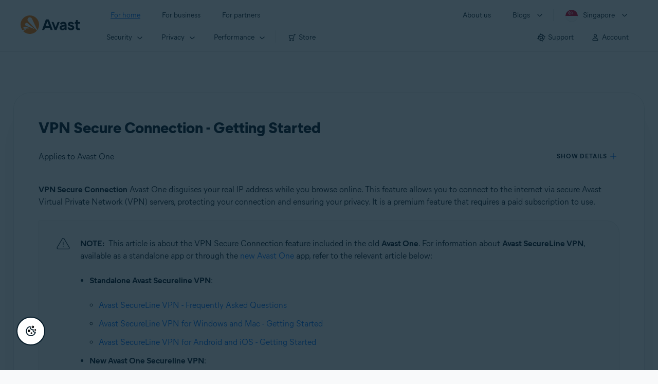

--- FILE ---
content_type: text/html;charset=UTF-8
request_url: https://support.avast.com/en-sg/article/7/?option=ios
body_size: 52982
content:

<!DOCTYPE HTML>
<html lang="en_US" lang="en">
    <head>
<script src="/static/111213/js/perf/stub.js" type="text/javascript"></script><script src="/faces/a4j/g/3_3_3.Finalorg.ajax4jsf.javascript.AjaxScript?rel=1768936312000" type="text/javascript"></script><script src="/jslibrary/1752551382258/ui-sfdc-javascript-impl/SfdcCore.js" type="text/javascript"></script><script src="/jslibrary/1746634855258/sfdc/IframeThirdPartyContextLogging.js" type="text/javascript"></script><script src="/resource/1744102234000/avast_resources/js/jquery-3.6.1.min.js" type="text/javascript"></script><script src="/static/111213/js/picklist4.js" type="text/javascript"></script><script src="/jslibrary/1686615502258/sfdc/VFState.js" type="text/javascript"></script><link class="user" href="/resource/1744102234000/avast_resources/style/avast_css_core.min.css" rel="stylesheet" type="text/css" /><link class="user" href="/resource/1744102234000/avast_resources/style/avast_css_article.min.css" rel="stylesheet" type="text/css" /><link class="user" href="/resource/1748518006000/avast_automation_resources/css/header.css" rel="stylesheet" type="text/css" /><script src="/jslibrary/1647410351258/sfdc/NetworkTracking.js" type="text/javascript"></script><script>try{ NetworkTracking.init('/_ui/networks/tracking/NetworkTrackingServlet', 'network', '066b0000001WOan'); }catch(x){}try{ NetworkTracking.logPageView();}catch(x){}</script><script>(function(UITheme) {
    UITheme.getUITheme = function() { 
        return UserContext.uiTheme;
    };
}(window.UITheme = window.UITheme || {}));</script><meta HTTP-EQUIV="PRAGMA" CONTENT="NO-CACHE" />
<meta HTTP-EQUIV="Expires" content="Mon, 01 Jan 1990 12:00:00 GMT" />

        <link href="/resource/1631772097000/AVAST_fav_icon" rel="icon shortcut" /><span id="j_id0:j_id2:j_id3:j_id6">
       <script data-script-info="CHEQ Cookie Consent -- Brand: Avast -- Script Type: DEV" src="https://nexus.ensighten.com/symantec/avast_web/Bootstrap.js"></script></span>
    
    <script>
        window.sdl = window.sdl || [];

        window.addEventListener("error", function(e){
            sdl.push({
                system: {
                    error: {
                        code: "",
                        message: e.lineno + " (" + e.colno + ") - " + e.message,
                        type: "script",
                        description: e.filename
                    }
                },
                event: "system.error"
            });
        });
    </script>
    <script src="/resource/1744102234000/avast_resources/js/sdl.min.js"></script>
        <title>How to use VPN Secure Connection | Avast</title>

    
    <script src="/resource/1744102234000/avast_resources/js/avast.min.js"></script>
    
    <script src="/resource/1713355349000/QualtricsJSAvast"></script>
    

    <meta content="text/html; charset=UTF-8" http-equiv="Content-Type" />
    <meta content="width=device-width, initial-scale=1.0" name="viewport" />
    <meta content="telephone=no" name="format-detection" />

    <meta content="Learn how to use VPN Secure Connection in Avast One." name="description" />

    
    <meta content="HC-BQFzo6kzQvIaSeSqThgPgILFxvWov4MciSVYc9v0" name="google-site-verification" />

    
    <meta content="VPN Secure Connection - Getting Started | Official Avast Support" property="og:title" />
    <meta content="Learn how to use VPN Secure Connection in Avast One." property="og:description" />
    <meta content="/resource/1744102234000/avast_resources/img/avast-logo-social.webp" property="og:image" />

    
        
    <meta content="default-src 'self'; script-src 'self' 'unsafe-eval' 'unsafe-inline' https://static.lightning.force.com/swe34/auraFW/javascript/ZzhjQmRxMXdrdzhvS0RJMG5qQVdxQTdEcXI0cnRHWU0zd2xrUnFaakQxNXc5LjMyMC4y/aura_prod.js https://b.static.lightning.force.com/swe2s.sfdc-cehfhs/auraFW/javascript/VFJhRGxfRlFsN29ySGg2SXFsaUZsQTFLcUUxeUY3ZVB6dE9hR0VheDVpb2cxMy4zMzU1NDQzMi4yNTE2NTgyNA/aura_prod.js https://b.static.lightning.force.com/swe2s.sfdc-cehfhs/auraFW/javascript/THl4S21tS3lfX1VPdk83d1ZYQXI4UUo4d1c2djVyVVc3NTc1a1lKNHV4S3cxMy4zMzU1NDQzMi4yNTE2NTgyNA/aura_prod.js  https://static.lightning.force.com/swe2s.sfdc-cehfhs/auraFW/javascript/c1ItM3NYNWFUOE5oQkUwZk1sYW1vQWg5TGxiTHU3MEQ5RnBMM0VzVXc1cmcxMS4zMjc2OC4z/aura_prod.js https://static.lightning.force.com/swe34.sfdc-cehfhs/auraFW/javascript/c1ItM3NYNWFUOE5oQkUwZk1sYW1vQWg5TGxiTHU3MEQ5RnBMM0VzVXc1cmcxMS4zMjc2OC4z/aura_prod.js https://static.lightning.force.com/swe34.sfdc-cehfhs/auraFW/javascript/eUNJbjV5czdoejBvRlA5OHpDU1dPd1pMVExBQkpJSlVFU29Ba3lmcUNLWlE5LjMyMC4y/aura_prod.js https://znb3hblkjhhpwrz9k-gendigital.siteintercept.qualtrics.com/ https://siteintercept.qualtrics.com/ https://*.salesforceliveagent.com/ https://*.ensighten.com/ https://static3.avast.com/  https://avast.my.site.com/ https://avast.my.salesforce-sites.com/ https://*.avast.com/ https://nortonlifelock.egain.cloud https://*.google-analytics.com   https://*.googletagmanager.com/ https://*.analytics-egain.com/ https://www.gstatic.com/ https://www.google.com     https://enable.customerjourney.com/ https://cdn.cookielaw.org/; object-src 'self' https://*.salesforceliveagent.com https://avast.my.site.com    https://avast.my.salesforce-sites.com https://*.avast.com; style-src 'self' 'unsafe-inline' https://*.salesforceliveagent.com https://avast.my.site.com https://avast.my.salesforce-sites.com https://*.avast.com; img-src 'self' data:  https://avast.file.force.com https://siteintercept.qualtrics.com/ https://*.salesforceliveagent.com https://avast.my.site.com https://avast.my.salesforce-sites.com https://*.avast.com https://cdn.cookielaw.org https://*.google-analytics.com https://*.googletagmanager.com https://www.google.com  https://*.google.com  https://*.google.ad  https://*.google.ae  https://*.google.com.af  https://*.google.com.ag  https://*.google.al  https://*.google.am  https://*.google.co.ao  https://*.google.com.ar  https://*.google.as  https://*.google.at  https://*.google.com.au  https://*.google.az  https://*.google.ba  https://*.google.com.bd  https://*.google.be  https://*.google.bf  https://*.google.bg  https://*.google.com.bh  https://*.google.bi  https://*.google.bj  https://*.google.com.bn  https://*.google.com.bo  https://*.google.com.br  https://*.google.bs  https://*.google.bt  https://*.google.co.bw  https://*.google.by  https://*.google.com.bz  https://*.google.ca  https://*.google.cd  https://*.google.cf  https://*.google.cg  https://*.google.ch  https://*.google.ci  https://*.google.co.ck  https://*.google.cl  https://*.google.cm  https://*.google.cn  https://*.google.com.co  https://*.google.co.cr  https://*.google.com.cu  https://*.google.cv  https://*.google.com.cy  https://*.google.cz  https://*.google.de  https://*.google.dj  https://*.google.dk  https://*.google.dm  https://*.google.com.do  https://*.google.dz  https://*.google.com.ec  https://*.google.ee  https://*.google.com.eg  https://*.google.es  https://*.google.com.et  https://*.google.fi  https://*.google.com.fj  https://*.google.fm  https://*.google.fr  https://*.google.ga  https://*.google.ge  https://*.google.gg  https://*.google.com.gh  https://*.google.com.gi  https://*.google.gl  https://*.google.gm  https://*.google.gr  https://*.google.com.gt  https://*.google.gy  https://*.google.com.hk  https://*.google.hn  https://*.google.hr  https://*.google.ht  https://*.google.hu  https://*.google.co.id  https://*.google.ie  https://*.google.co.il  https://*.google.im  https://*.google.co.in  https://*.google.iq  https://*.google.is  https://*.google.it  https://*.google.je  https://*.google.com.jm  https://*.google.jo  https://*.google.co.jp  https://*.google.co.ke  https://*.google.com.kh  https://*.google.ki  https://*.google.kg  https://*.google.co.kr  https://*.google.com.kw  https://*.google.kz  https://*.google.la  https://*.google.com.lb  https://*.google.li  https://*.google.lk  https://*.google.co.ls  https://*.google.lt  https://*.google.lu  https://*.google.lv  https://*.google.com.ly  https://*.google.co.ma  https://*.google.md  https://*.google.me  https://*.google.mg  https://*.google.mk  https://*.google.ml  https://*.google.com.mm  https://*.google.mn  https://*.google.com.mt  https://*.google.mu  https://*.google.mv  https://*.google.mw  https://*.google.com.mx  https://*.google.com.my  https://*.google.co.mz  https://*.google.com.na  https://*.google.com.ng  https://*.google.com.ni  https://*.google.ne  https://*.google.nl  https://*.google.no  https://*.google.com.np  https://*.google.nr  https://*.google.nu  https://*.google.co.nz  https://*.google.com.om  https://*.google.com.pa  https://*.google.com.pe  https://*.google.com.pg  https://*.google.com.ph  https://*.google.com.pk  https://*.google.pl  https://*.google.pn  https://*.google.com.pr  https://*.google.ps  https://*.google.pt  https://*.google.com.py  https://*.google.com.qa  https://*.google.ro  https://*.google.ru  https://*.google.rw  https://*.google.com.sa  https://*.google.com.sb  https://*.google.sc  https://*.google.se  https://*.google.com.sg  https://*.google.sh  https://*.google.si  https://*.google.sk  https://*.google.com.sl  https://*.google.sn  https://*.google.so  https://*.google.sm  https://*.google.sr  https://*.google.st  https://*.google.com.sv  https://*.google.td  https://*.google.tg  https://*.google.co.th  https://*.google.com.tj  https://*.google.tl  https://*.google.tm  https://*.google.tn  https://*.google.to  https://*.google.com.tr  https://*.google.tt  https://*.google.com.tw  https://*.google.co.tz  https://*.google.com.ua  https://*.google.co.ug  https://*.google.co.uk  https://*.google.com.uy  https://*.google.co.uz  https://*.google.com.vc  https://*.google.co.ve  https://*.google.co.vi  https://*.google.com.vn  https://*.google.vu  https://*.google.ws  https://*.google.rs  https://*.google.co.za  https://*.google.co.zm  https://*.google.co.zw  https://*.google.cat; frame-src 'self' https://www.googletagmanager.com https://gendigital.qualtrics.com https://*.salesforceliveagent.com https://avast.my.site.com https://www.google.com https://avast.my.salesforce-sites.com https://*.avast.com https://*.avg.com https://www.gstatic.com/ https://*.g.doubleclick.net https://*.analytics.google.com https://www.google.com https://*.analytics-egain.com https://*.sandbox.my.salesforce-sites.com https://*.avast.com https://fonts.gstatic.com/;  connect-src 'self' https://siteintercept.qualtrics.com/ https://*.salesforceliveagent.com https://avast.my.site.com https://avast.my.salesforce-sites.com https://*.avast.com https://nortonlifelock.egain.cloud https://cdn.cookielaw.org https://*.ensighten.com https://*.google-analytics.com https://analytics.google.com https://*.analytics.google.com https://*.googletagmanager.com https://*.g.doubleclick.net https://www.google.com https://*.analytics-egain.com https://enable.customerjourney.com/  https://*.google.com https://*.google.ad  https://*.google.ae  https://*.google.com.af  https://*.google.com.ag  https://*.google.al  https://*.google.am  https://*.google.co.ao  https://*.google.com.ar  https://*.google.as  https://*.google.at  https://*.google.com.au  https://*.google.az  https://*.google.ba  https://*.google.com.bd  https://*.google.be  https://*.google.bf  https://*.google.bg  https://*.google.com.bh  https://*.google.bi  https://*.google.bj  https://*.google.com.bn  https://*.google.com.bo  https://*.google.com.br  https://*.google.bs  https://*.google.bt  https://*.google.co.bw  https://*.google.by  https://*.google.com.bz  https://*.google.ca  https://*.google.cd  https://*.google.cf  https://*.google.cg  https://*.google.ch  https://*.google.ci  https://*.google.co.ck  https://*.google.cl  https://*.google.cm  https://*.google.cn  https://*.google.com.co  https://*.google.co.cr  https://*.google.com.cu  https://*.google.cv  https://*.google.com.cy  https://*.google.cz  https://*.google.de  https://*.google.dj  https://*.google.dk  https://*.google.dm  https://*.google.com.do  https://*.google.dz  https://*.google.com.ec  https://*.google.ee  https://*.google.com.eg  https://*.google.es  https://*.google.com.et  https://*.google.fi  https://*.google.com.fj  https://*.google.fm  https://*.google.fr  https://*.google.ga  https://*.google.ge  https://*.google.gg  https://*.google.com.gh  https://*.google.com.gi  https://*.google.gl  https://*.google.gm  https://*.google.gr  https://*.google.com.gt  https://*.google.gy  https://*.google.com.hk  https://*.google.hn  https://*.google.hr  https://*.google.ht  https://*.google.hu  https://*.google.co.id  https://*.google.ie  https://*.google.co.il  https://*.google.im  https://*.google.co.in  https://*.google.iq  https://*.google.is  https://*.google.it  https://*.google.je  https://*.google.com.jm  https://*.google.jo  https://*.google.co.jp  https://*.google.co.ke  https://*.google.com.kh  https://*.google.ki  https://*.google.kg  https://*.google.co.kr  https://*.google.com.kw  https://*.google.kz  https://*.google.la  https://*.google.com.lb  https://*.google.li  https://*.google.lk  https://*.google.co.ls  https://*.google.lt  https://*.google.lu  https://*.google.lv  https://*.google.com.ly  https://*.google.co.ma  https://*.google.md  https://*.google.me  https://*.google.mg  https://*.google.mk  https://*.google.ml  https://*.google.com.mm  https://*.google.mn  https://*.google.com.mt  https://*.google.mu  https://*.google.mv  https://*.google.mw  https://*.google.com.mx  https://*.google.com.my  https://*.google.co.mz  https://*.google.com.na  https://*.google.com.ng  https://*.google.com.ni  https://*.google.ne  https://*.google.nl  https://*.google.no  https://*.google.com.np  https://*.google.nr  https://*.google.nu  https://*.google.co.nz  https://*.google.com.om  https://*.google.com.pa  https://*.google.com.pe  https://*.google.com.pg  https://*.google.com.ph  https://*.google.com.pk  https://*.google.pl  https://*.google.pn  https://*.google.com.pr  https://*.google.ps  https://*.google.pt  https://*.google.com.py  https://*.google.com.qa  https://*.google.ro  https://*.google.ru  https://*.google.rw  https://*.google.com.sa  https://*.google.com.sb  https://*.google.sc  https://*.google.se  https://*.google.com.sg  https://*.google.sh  https://*.google.si  https://*.google.sk  https://*.google.com.sl  https://*.google.sn  https://*.google.so  https://*.google.sm  https://*.google.sr  https://*.google.st  https://*.google.com.sv  https://*.google.td  https://*.google.tg  https://*.google.co.th  https://*.google.com.tj  https://*.google.tl  https://*.google.tm  https://*.google.tn  https://*.google.to  https://*.google.com.tr  https://*.google.tt  https://*.google.com.tw  https://*.google.co.tz  https://*.google.com.ua  https://*.google.co.ug  https://*.google.co.uk  https://*.google.com.uy  https://*.google.co.uz  https://*.google.com.vc  https://*.google.co.ve  https://*.google.co.vi  https://*.google.com.vn  https://*.google.vu  https://*.google.ws  https://*.google.rs  https://*.google.co.za  https://*.google.co.zm  https://*.google.co.zw  https://*.google.cat" http-equiv="Content-Security-Policy" />

    <link href="/resource/1631772097000/AVAST_fav_icon" rel="icon" type="image/svg+xml" />

    <meta content="HDvQENtB3klaadSqitR6HB5oN6t2gzFY-aT5vaRSdkQ" name="google-site-verification" />
        <link href="https://support.avast.com/en-sg/article/use-one-vpn/" rel="canonical" />
                <link href="https://support.avast.com/en-us/article/use-one-vpn/" hreflang="en-us" rel="alternate" />
                <link href="https://support.avast.com/en-ca/article/use-one-vpn/" hreflang="en-ca" rel="alternate" />
                <link href="https://support.avast.com/en-gb/article/use-one-vpn/" hreflang="en-gb" rel="alternate" />
                <link href="https://support.avast.com/en-au/article/use-one-vpn/" hreflang="en-au" rel="alternate" />
                <link href="https://support.avast.com/en-za/article/use-one-vpn/" hreflang="en-za" rel="alternate" />
                <link href="https://support.avast.com/en-ae/article/use-one-vpn/" hreflang="en-ae" rel="alternate" />
                <link href="https://support.avast.com/en-id/article/use-one-vpn/" hreflang="en-id" rel="alternate" />
                <link href="https://support.avast.com/en-in/article/use-one-vpn/" hreflang="en-in" rel="alternate" />
                <link href="https://support.avast.com/en-my/article/use-one-vpn/" hreflang="en-my" rel="alternate" />
                <link href="https://support.avast.com/en-nz/article/use-one-vpn/" hreflang="en-nz" rel="alternate" />
                <link href="https://support.avast.com/en-ph/article/use-one-vpn/" hreflang="en-ph" rel="alternate" />
                <link href="https://support.avast.com/en-sg/article/use-one-vpn/" hreflang="en-sg" rel="alternate" />
                <link href="https://support.avast.com/fr-fr/article/use-one-vpn/" hreflang="fr-fr" rel="alternate" />
                <link href="https://support.avast.com/fr-ca/article/use-one-vpn/" hreflang="fr-ca" rel="alternate" />
                <link href="https://support.avast.com/fr-be/article/use-one-vpn/" hreflang="fr-be" rel="alternate" />
                <link href="https://support.avast.com/fr-ch/article/use-one-vpn/" hreflang="fr-ch" rel="alternate" />
                <link href="https://support.avast.com/cs-cz/article/use-one-vpn/" hreflang="cs-cz" rel="alternate" />
                <link href="https://support.avast.com/cs-sk/article/use-one-vpn/" hreflang="cs-sk" rel="alternate" />
                <link href="https://support.avast.com/de-de/article/use-one-vpn/" hreflang="de-de" rel="alternate" />
                <link href="https://support.avast.com/de-ch/article/use-one-vpn/" hreflang="de-ch" rel="alternate" />
                <link href="https://support.avast.com/es-es/article/use-one-vpn/" hreflang="es-es" rel="alternate" />
                <link href="https://support.avast.com/es-ar/article/use-one-vpn/" hreflang="es-ar" rel="alternate" />
                <link href="https://support.avast.com/es-cl/article/use-one-vpn/" hreflang="es-cl" rel="alternate" />
                <link href="https://support.avast.com/es-co/article/use-one-vpn/" hreflang="es-co" rel="alternate" />
                <link href="https://support.avast.com/es-us/article/use-one-vpn/" hreflang="es-us" rel="alternate" />
                <link href="https://support.avast.com/es-mx/article/use-one-vpn/" hreflang="es-mx" rel="alternate" />
                <link href="https://support.avast.com/it-it/article/use-one-vpn/" hreflang="it-it" rel="alternate" />
                <link href="https://support.avast.com/ru-ru/article/use-one-vpn/" hreflang="ru-ru" rel="alternate" />
                <link href="https://support.avast.com/ru-ua/article/use-one-vpn/" hreflang="ru-ua" rel="alternate" />
                <link href="https://support.avast.com/ru-kz/article/use-one-vpn/" hreflang="ru-kz" rel="alternate" />
                <link href="https://support.avast.com/nl-nl/article/use-one-vpn/" hreflang="nl-nl" rel="alternate" />
                <link href="https://support.avast.com/nl-be/article/use-one-vpn/" hreflang="nl-be" rel="alternate" />
                <link href="https://support.avast.com/pl-pl/article/use-one-vpn/" hreflang="pl-pl" rel="alternate" />
                <link href="https://support.avast.com/pt-br/article/use-one-vpn/" hreflang="pt-br" rel="alternate" />
                <link href="https://support.avast.com/pt-pt/article/use-one-vpn/" hreflang="pt-pt" rel="alternate" />
                <link href="https://support.avast.com/ja-jp/article/use-one-vpn/" hreflang="ja-jp" rel="alternate" />
            <link href="https://support.avast.com/en-us/article/use-one-vpn/" hreflang="x-default" rel="alternate" />

    
    <link crossorigin="anonymous" href="https://www.google-analytics.com/" rel="preconnect" />
    <link crossorigin="anonymous" href="https://www.googletagmanager.com/" rel="preconnect" />

    
    <script>(function (w, d, s, l, i) {            
w[l] = w[l] || []; w[l].push({                
'gtm.start':
                    new Date().getTime(), event: 'gtm.js'            
}); var f = d.getElementsByTagName(s)[0],
                j = d.createElement(s), dl = l != 'dataLayer' ? '&l=' + l : ''; j.async = true; j.src =
                    'https://www.googletagmanager.com/gtm.js?id=' + i + dl; f.parentNode.insertBefore(j, f);
        })(window, document, 'script', 'sdl', 'GTM-WPC6R3K');</script>
    

    <script>
        sdl.push({
            session: {
                countryCode: "SG",
                secChUa: function () { return navigator.userAgentData !== undefined && navigator.userAgentData.brands.length > 0 ? navigator.userAgentData.brands : [] }(),
                platform: 'MAC_OS',
                mobile: 'false'
            },
            server: {
                provider: "Salesforce",
                platform: "web",
                env: "prod",
                dataCenter: "-",
                sdlVersion: "2021-05-05/v1"
            },
        });

        var a = new URLSearchParams(window.location.search)

        const kbParams = (function (data) {

            var result = 'no categories selected';
            try {

                if (Array.isArray(data) === false || data.length === 0) return ''; // Check if the received data is in array and if 
                const resultObj = {
                    'xm_journey': 'N/A',
                    'product': 'N/A',
                    'article_type': 'N/A',
                    'user_group': 'N/A'
                }; // default

                const dataCategories = {
                    'xm_journey': [],
                    'product': [],
                    'article_type': [],
                    'user_group': []
                }
                data.forEach(category => {

                    if (category.length < 2) return; // Ignore if first element is not 'Data Categories' or the array length is less
                    const key = category[0].toLowerCase().replace(/\s+/g, '_'); // Format key
                    category.shift()
                    dataCategories[key].push(category)
                });


                for (var cat in dataCategories) {

                    var firstCategory = ''
                    var br = 1
                    dataCategories[cat].forEach(dataCategory => {
                        if (br === 0) return
                        if (dataCategory.length === 1 || dataCategory.length === 2) {
                            if (dataCategory.length == 2) {
                                if (!firstCategory || (firstCategory && dataCategory[0].indexOf(firstCategory) > -1)) {
                                    resultObj[cat] = dataCategory.join(' > ')
                                    br = 0
                                }
                            } else {
                                firstCategory = dataCategory[0]
                                resultObj[cat] = dataCategory[0]
                            }
                        }

                    })
                }

                result = resultObj['xm_journey'] + '--' + resultObj['product'] + '--' + resultObj['article_type'] + '--' + resultObj['user_group'];
                return result;
            } catch (err) {
                return 'categorization failed'
            }


        })([['Product', 'Bundles/Suits', 'Avast One'], ['XM Journey', 'Onboard & Use', 'Feature Usage'], ['Article Type', 'Instructional', 'Get started']])


        sdl.push({
            event: "screen",
            screen: {
                location: {
                    url: window.location.search ? function (a) {
                        for (var b = ["ASWPARAM", "aswparam", "_ga"], c = 0; c < b.length; c++) a["delete"](b[c]);
                        return window.location.host + window.location.pathname + "?" + a.toString()
                    }(a) : window.location.host + window.location.pathname,
                    woParams: window.location.host + window.location.pathname,
                    protocol: window.location.protocol.replace(":", ""),
                    path: window.location.pathname,
                    hostname: 'support.avast.com',
                    hash: window.location.hash,
                    params: window.location.search ? Object.fromEntries(a) : {}
                },
                locale: 'en-sg',
                screenCategory: 'support',
                title: document.title,
                type: 'support Article'.toLowerCase(),
                name: 'use-one-vpn',
                lineOfBusiness: 'Consumer',
                screenId: '',
                kbCategories: {
                        brand: ''.includes(';')
                            ? ''.split(';').map(p => p.trim())
                            : [''],
                        userjourney: '',
                        platforms: ''.includes(';')
                            ? ''.split(';').map(p => p.trim())
                            : [''],
                        subscription: ''.includes(';')
                            ? ''.split(';').map(p => p.trim())
                            : [''],
                        "categories": kbParams
                }
            }
        });
        if (true) {
            function removeUnwantedParamsFromLink(a) {
                var b = window.location.hash,
                    c = new URL(a),
                    d = new URLSearchParams(c.search),
                    e = ["ASWPARAM", "aswparam", "_ga"];
                c.search = "";
                for (var f = c.toString().split("#")[0], g = 0; g < e.length; g++) d["delete"](e[g]);
                return f + "?" + d.toString() + b
            }

            window.addEventListener('DOMContentLoaded', (event) => {
                var elements = document.querySelectorAll('a.dl.external-link');
                for (var i = 0; i < elements.length; i++) {
                    elements[i].addEventListener('click', function (event) {
                        sdl.push({
                            "user": {
                                "download": {
                                    "products": [
                                        {
                                            campaign: '',
                                            campaignMarker: '',
                                            sku: '',
                                            maintenance: 0,
                                            seats: 1,
                                            quantity: 1,
                                            currencyCode: "USD",
                                            category: "Consumer",
                                            price: 0,
                                            tax: 0,
                                            brand: "avast",
                                            link: removeUnwantedParamsFromLink(event.target.href),
                                            offerType: "download",
                                            localPrice: 0,
                                            localTax: 0
                                        }
                                    ]
                                }
                            },
                            "event": "user.download.products"
                        });
                    });
                }
            });
        }
    </script>

    
    <script>
    /*! Declare GTM dataLayer */
    window.dataLayer = window.dataLayer || [];
    /*! Dimensions to dataLayer */
    dataLayer.push({
        'contentLocale': 'en-sg', // Replace with correct language locale
        'pageName': 'Avast Support',
        'contentGroup': '(other)',
  "articleProductCategory" : [ "Avast One for Mac", "Avast One for iOS", "Avast One Android", "Avast One Android Free", "Avast Free", "Avast One" ],
  "articleType" : [ "Basic Usage" ]

    });
    </script>
        
    
    <script>(function(w,d,s,l,i){w[l]=w[l]||[];w[l].push({'gtm.start':
    new Date().getTime(),event:'gtm.js'});var f=d.getElementsByTagName(s)[0],
    j=d.createElement(s),dl=l!='dataLayer'?'&l='+l:'';j.async=true;j.src=
    'https://www.googletagmanager.com/gtm.js?id='+i+dl;f.parentNode.insertBefore(j,f);
    })(window,document,'script','dataLayer','GTM-K6Z7XWM');</script>
    

    <script type="application/ld+json">
        {
            "@context": "https://schema.org",
            "@type": "Organization",
            "url": "https://www.avast.com/",
            "logo": "/resource/1744102234000/avast_resources/img/avast-logo-social.webp"
        }
    </script>
     <body>
          <div id="ZN_b3HblKJHhPwrz9k"></div>
    </body>
        
        <link crossorigin="anonymous" href="https://static.avast.com" rel="preconnect" />
        
        <script src="/resource/1744102234000/avast_resources/js/article-scripts.min.js"></script>
    </head>
    <body class="en-sg first-menu-for-home">
<form id="j_id0:j_id40" name="j_id0:j_id40" method="post" action="/avast_article" enctype="application/x-www-form-urlencoded">
<input type="hidden" name="j_id0:j_id40" value="j_id0:j_id40" />
<script id="j_id0:j_id40:j_id41" type="text/javascript">anchorToCtrl=function(anchorParam){A4J.AJAX.Submit('j_id0:j_id40',null,{'similarityGroupingId':'j_id0:j_id40:j_id41','oncomplete':function(request,event,data){hideLoadingbarOnBackendIsDone();},'parameters':{'anchorParam':(typeof anchorParam!='undefined'&&anchorParam!=null)?anchorParam:'','j_id0:j_id40:j_id41':'j_id0:j_id40:j_id41'} } )};
</script><span id="j_id0:j_id40:dummyPanel"></span><div id="j_id0:j_id40:j_id502"></div>
</form><span id="ajax-view-state-page-container" style="display: none"><span id="ajax-view-state" style="display: none"><input type="hidden"  id="com.salesforce.visualforce.ViewState" name="com.salesforce.visualforce.ViewState" value="i:AAAAWXsidCI6IjAwRGIwMDAwMDAwWjNTZiIsInYiOiIwMkcwTjAwMDAwMExYYUwiLCJhIjoidmZlbmNyeXB0aW9ua2V5IiwidSI6IjAwNWIwMDAwMDA2cXBMTyJ90f/R0YrxhemUZTqKVK92vEjfTS42g9i2S9xDCQAAAZvrGLg3BbS+FwB6N0Fhve/DybKKqX/P+N5r5ZsuyB7KKpRpGP1HdKQ7PRvuJIJJDTjem2SqGzzAmmWmUQfl3HbpLkfJvP55PtEk/eoespl5ZPk4QIyqMdIN2kNOnNvtNk+wJK9eTHCpnIig3XfiMwuuAmwkYkw7ciVSlXZu+7akiU49H4odtkCH26cVPsDkUh8AAp/aJL76soNctdcJf5plcRNT9EFLzUBadFmJ7YsHhYpbZX639VvvQNpczjLrmqkYXhOKtKq6Ch9oyMFWFpi+v+mFT72Ci1k7MIyq0bXoQUcfKo//aRQoRPFuQmLUWnEf2iLVBCB5IMitP37GR6tAnh3DAYTlHkZRqBsBqJpktik5Dqy31VsMe+5aznipPNss+e524YVQ3ExKBawS6nbdh3PWULySMyU1cqrsP3Gf9887rT2CWFgw9gkJtgCxHJLXdVXnD9Dw4IQ3hVZIJCODH22rohowNxIWufmN+he4U6m/Zwc1YTsdY7H1I/9FnC2OZroPhvppBLJjF5MsRkZWqf4fW83d+xThoBWE7qA8O+trFVfLqojgAwrtI6eMZL0hqNub9DagG/NCqRGs9A8RkoFmJQ8fZHxC9vntOQYjN0mDzX94sLsZIn1F232b2U/MKx1ciwH0pRXFYWOeR6dt7ytXBxjmhaY6xHQW3pqpUz+p0YmaHp0dtq+LLicyGXaqehy9lJEoIUX207RWopfnccrDAepRC/z6ns3To1bgPyamXwVMiaVziwfm0dkk8zkJADPTSBtnqbVNHgW31n8rFALYUXKZvZCrBdcMVa0l8aPNXVkoRLWoB8jce/JV94oNTcsW0jZ9ya0RnmuYoz2FT36/BIDZ/p5ODrPr1/MDfHR5CyYN6gB2Qs3cC0ZamnEGnUMwzuRt37IWr9vxNkRPK30uVCLCbcU3dKEiX3Yvmwv5H6f4pdJWEojhVVznpxwbHNsoPaW/q5Cl7dtpFAx6dGIIfPchttSufWR/VGIFy/bBitTAmYNMQeFRIY4AOtiIFXJCZM19taTzRjsP5xhUFBB3N+fT3Kfw9ola0R574gccw3ZpmeNHi1/Le4zUzj7eImidQuPw56GhZCFwQg28M2Sn7jIEm1bqFwmcfuGkb6SjNjVFosP1fZZBJcjxnQaYQHvlwB0nG5x1NJAUhwHkvJGIPBUX2uGdjpWGO8UkYiOlIO/4G9wf+c02F9S3zzNs2gcVDIFqcBIK5Pq28OyuCZM+ite/55rj3rLtERVsOVkn3EQ64jmT9Xbye1oeYzsVtK3cVHdFEZowjn5WmKSM0X+JVBr0Y/a2ftcVx80BNyoP6BMg/rG1/i56N4gKhBZsMoZzh9TMEBDcs0xbP3nwZdt6UraNRw9Rymzw3IJxjSfSt3N8VFj63en4LHGWfsC4kOo9nBBzOWZ3U6/Yf+FxD4cegVjRoXW/aJYvKSQ5KJm6iiULxdMDcIpLicscF7ngotEBCjFrYMztyQYxWrzUK/4hze9ERuN4YpreCbmGI16PLNTDhMAMgblK6c9oNY4mEvxxd3AkGpLgLa7pWK+6xgdB0bTfbfrpE4JAbADyctDpuW9BlRz+T8gl/8axvgq8wdO6N6M9GcgmSOAhbScbVjbZ0TmScs+FOhQa70zxbxczIfvGJM8yaYCMoAW0cZFgPjJjV8zzlnWOiE/7UpXcpqShA7sC8XPhOAz3nEPZTaWdE3rZBNwPPQBchfge8i6qQYWJIOz1ORfD3M4mAIARhBJREo62QW+eeuUr88Qa/YgcMuCPEqHAG9BqO/qWwkvniqxXW+KMYmD/3vI8vprii6aAa3dbFyciGzk+2FQR/8Rlk8qSJWCPCSA8MzfJFs6VInbSaDJ7GzEKTnzEYdUH+Jij8oYFeQnPfy1ZS5OAq0OCahvcR62/u10aKD0JMqBdopy1kNRyAAPBqR9PNpOGl6qZjWOUsN97EoZOeIy+ldpdULDqGMrq2b1fsNE4/wqy9BuVlrGgKb9y3E0qcIJoxPig5RDDtpDICtNeywxMAcSDAStieH+KNbvUUgd1/AoBN90oxsBbM3Yq1ErR7D3fA6U4qoohnGf0Xjei7fUm+jzUTDnyrjFb6+HCephPTchir2l9v44ZhDPcGYD9mybnsTwPpt8MgGrrp2kk21CEQ0luFJjf4Oht+/irBy9UXWjYwiifdGrGgrS9NN3KYZ72Mzl2LDSyhNhzl6Ba2rKUMMe1JRySwvr0eWGym2fJq7bmQiJKlkEVurIq/9bmn4cCT84rU85YWrBirNpWMePuWDU+4B/pDVEosGdkkRhq1Jd95/ET/EQq5TRJCB/QxFkYqkNT5T2AfYgfG2zYobDstt5M/6bd50GlUncXO9cN+NfpiOja2L3H0e8fkkZjwbyJ9TDtSmLARk962pku3DVSsdqJaY0kC6DPchtSeT7zxUcror7TwI+uH0c/kiTac3B954W1GzDKg1CDz1F3qy5eEHRTWdNA7ghvsxv1pUrRM1G7KDd1Fg0WmiZgB3ANegB1rn24M+e0CEfeOyFqKDoWhmDe0EKXQSwV8JpoXfMiqTN5bFRP3bbkjqFa7PPMTRAFK8tcBMilxiUDw3rvuQ8wSWd+3Qev9WzDe3cT4r/kJp7N7g6pDtxPS/4Crrk+a8awvjXmA1lT7CJti7fHy6W6Hm5vKrgT2uVDInB/2YulllWtXEK+2yfLao0PCXXEq2WXkuYkyjUwfMz58pjNo34esglIet1sY3bcPtvNrqQdKnt3tDw1ZMtXTgNE+tgRIb3d9LWSXbox1L3A94zHZUvLC5E+iJ2wJg5q4IjvxsPnb/BFplfFOdKaVxT+2zr5wHyzis4I5S/h5Z8/[base64]/BiEA5ncxX3HNetEC90RVb1bTqrRASMnfeSjGgMPtI8/dnOKwqFdKE+9I4IidDUSt/aGwcSGL0hBxhH+GEIvLAN/eiLhZSZYMdu7tRAuP7EbZfpJqwF4nvluPZnP78S9dpNxP8JgYuHZIwgBndgbPka03Y6mlg72M8Cm2QSkkMmkVSBENbUkWHlvndN5OMNXZpd8nDpQvr5V4uPisqIY+OfwGur03tzrueHo4owOGYfccKCGI74r/ztSV+RMqSFecfUQU20+jlWVeHAGYx46Z4962BKE4GbHpwviRJ1l6knytBzqMPWDacYACOyxH+GK53H+y4yW1qjlMkx9hk2vXY4nG9a/pGeYTuEPEtQ/Cm/2/CJyeqIHq5cMSqqEPXWUczobZcSXREPdV0emME+Hy4WZwq1IISjdR0P7cx6kHZlYufRzoJN2DsW4/JtdCcULSe64sn7vKA5iZddPBJ2NARoBrc0yluuL5k4eSPsRFk670N3jq34AxK4SEG+jsQqSWYknpNg3jZTCJlxn8Q3CJ3wM488ajg3YnUCteDpb9ziPCv2eTo1CGeC1uMN/qmGUmmifFhsu525M26s8F8+D+p1dRfXvzOc9EugfLUvFdvWmYymrSi1fLG6Gsy3jvYMMNA0FY+Ht1nVipaqNr1g27TgVxc9B0hQ0v/jPRcS5ZPj4+rveSADo2s0o02WmPdNO7eB5eZGryqajctz/O6Qg6706kV1xAEkgPKdbzCilp9zI7fJuW3uSpCi2uByxLhtkBjb0XOT/FLwWM7XfXAvhPASiqNjBmefl47gG8loBaxP97aZyTpkPzg8KP3w4OdodPpz1pQjfN8OHMzPfPMJJwi1/NrjEESaerla8c0imhXNBbIPFNAe6H8+5avQuzNF4BXotFN2tftG/okah3kYf0uKdwKs5Zxxa/+x1QMimgXOgeTtbruQRw+CVfVKXbSHrr9ZVOeEYIgtxT0GkBQ31lfziJ7tlf3J4QD4elSoai7fn3023wPXHxWe2LJhSpZ68xhFZTT9m8KM0yN8ivEUzSdOvEYzFZSBqMdOgz5vgLEuWcqOqmE2D6EuktaUEzhs/8NyT/[base64]/GdraJZuxjeMPjZe4Gb7EpPlyeAHxe2hTA286pQJfV8UCyUh15BfFbrq8U+GEJjrR9C0f0J4Sq+uIuGNG0xRMd85mP/j1svMj/qPLvT5HCDmb9hW1LJ2VFXxfLVAiTf2HrlOFjF0JlsXQCVftTdpq8l/mlGhlfvLr84ATZekcSLHX6STyCOvKafeMlJCWwnbmv1/MK8Vm4luSu1kO6oggMtcLYoAtbkJpObY3m10j+hvTTT/guyS7rAnH0SdtvguNGxCfaZ4mUd4dTnXT28U7ZfEP2jb7cJv1JOLuPtq8KbCvsRfZs9hLD5bwHuURz350owVorAp4dnvX55VtGevQhPDKnvpSPRiCY73vhhybvJed0zLfqrDPta5CcskS7kuK5oHL3JyGA0RyZH0rJ/lixPIy6WGUhzP5jDQLxBrDjGhseKi1YfwjwNEb2aVNmLZQQPaEbC57pB90WiiOFsum1X6QiHVj79oLIZA3ik+qMwNHqdl/cNK3utpZ1M3hpiXwx0aRYqE4bPWiu4BsO+pZmHk7bdfKUcIvJ4CMuzo4P+4dKKYVv/0o/GK9shC1cOKvNsHTCamo/Wpuu9bi0KMi9yRmfSXAMrez85HnQt0t/5YGeDM5fev1e0fCFedlyavv8rFa7tjlqiJVprOaN7HVxEpUAfCndX/C/xR4zYcHSDmczr+DtDsXb0tItfnIWdn52SaG8fsMqJodKUbPkE+5JWFX+NYJurgr1D72Tqih5MHixM/478yse+k3wz5t5/[base64]/PtLyMbRC/kntf99UWUeVSBm99lj4+JB2o3m8OuTw+nRJK9QWwIoXQFP/aoYyFbnuA3sTz6/Q2txPP7JpYvungtrEXKMvGKSHjEI59e7+QVH2+nabREHy0v332TI9U9/R9DmuJpT37zZwDAfTJ6uU4j9/FLC7Kijh/q7S9LAcpnX9UHOvZK2/g7lN+nMRu3qaBC8ljW59sfYQacJZFy4sCFzcJQQqyIehIEx5qQPeMWqTIfGJaVKyVHyM+FioaOGa9y/7jQLwuCNlmkrdX/PdVMG9dV4NMAUtxLJrU9AA4yjJ+50MdlanXklS5/AYxk1u2/Qak4Fpa99TtiSpi5Y7QlkxwtlvTGgW6Wnc/E/fNPnV3aIM5uYYEEiNSjPQTsOvSa85nSiq7jFfK1qQO89Up8gDWXe8LUtduKL0NknQtaudDGkI4fAom7rHSvsUKoRTrRua5n4DxNuNmlglPirNIq8tLyLWEGNX54nuC9OtdP3g9piv8GqCdCanzm7IagsJFM3tiX2WF6FLejWLQekXzGCSDDUqDgK+zkTTcy/OBVJyKPn9TyJvqj0Ky/MhGaEERVnZwh/[base64]//ccKxy4mWqP/0EO2WRR3YUsLgQPDQ7w6O6HF/gOm5V2oFtQnC7He7/9U8tGqAZKdb0VzHIwo3f/qzzfpqnLmIvhnu7WyQLhjstgFqMDQsGJBjiRmgIaucZ+eOVFYm7ZXviPT/xJDBXLahHtRwMKI8d8s2x6xoeLrGdBS4rPyfmc4gDEeVtAZph7jgxg1lqyw8jINVVods2WD1pBQWOsd9iElrE1edU3UdIbAQ01AliCdP7UaJSiDZFiKqtsc+1JIp3pJDgvHMfhIZ0msocsjjmVNM0fOUWxnbxXQGQwunbes75ZkeEuET4LSf9sH0ERh8wOtcust/0iHVSHDOSVnf3HXSiYKQ6sUOXg+4OvbOJZKUW0W4RrUzYsGmB+8EpEaOpvEaEJj8lfP0eY6Ic2V/uXXDJufSGRuIR+TFgFnv4VXj7GG0Ny+bB5wcaIT8ToZMRTuPMbEcPEOI3GlpyDZxesjNqhfbOBdYx5ppP4Nba451B0x+xKr8fwvlTMamYHvDLPVMUTKP/waRTTIIKth+Aq84kmLwLy9IUdBppDJz8v/GvnPXTHE5HNHm30B2JRHikWr27MRuaVs5GYFnqhZlWSXE5uMGOd+xaKbdNxihvjRyQfokDC8oh8NB0MO/0SGKu9dci7mbKYEXdAaIPRXAu8MhGBBEkUEI59rqcMVRGvz/4Ym9h9A26B0XcscSUftJSl1Nt95jDu+/rIJaYJNzqmH551B+13tlZDFsjT4gDJytw2F4VgsPUA3G3Q2tsiNTuTEz/tqSmR3rjpoLnG272F2pKrGXCm2J/e8ZI1gTFJyRNHJxPJ0YolhOCj6JL0ktZwkoiUZkjuR8ffzmqTB4b6XuAXYTvYyPyEbsEQsGu1F1HfNoX3UEYNkV0M55vRoZMU/es0aIU5CGlhXu7geqS+SDwNc0O5nb7PtodWot+bxpTbSMkW5FoG1guPckDj7nIVu55sIftF6h9K0tTnSwi8dNUeQCvj+keT8iSqCX1Q4L/[base64]/LaFm5D5aO2eQ7Cif2F1ebOapXHkrvPo9YhRwZZopK7ScOSzp4iDok8WMKVtBzyFPaMnNOgJJJJQ5b/Nm4qjAGIx74kU/HyIw8FamaOd6rb02tWVhCPvhD8QTXSW2mfd8FFmzSA99vwnmyDMNl5NRnvpLS6ttv7EYP0UVoIiJ5wbkkadzOcpX+ZSa1t5THAmZ4MCZog4vMHoIa8sHds0tNz+ESSo5yn20JoGvdTHRibgk0VQ/hW9JaNu6d/KRbNrjk6PBLVq2ImGTWJ4LjlxNB2n31JsTdZTX8IsIWAfX1Y+hfw3xV2hB8rOaJxIN2UbeaYBPTE47ofClYRRYny2wOrgrcCOcR51fupSIW6g02o8CDCG6OghtDa0R83mKJbYPRg/1VN5cqTk/[base64]/jl9Wp618dMtKtfi1IO4QNi/eDYB4hwy2PnakdfuJw8FwBV9W5ngIrE8gUPItprKArAbUO3lV+QQIeYqGsdcNcPajWYVbm8iv1cHzBlqzbP5lNwXmuz3qYLQ7l2G47OVJoI+qbhsn/0PNlNAR/FRd9pExRb4ZS8rxK9RIsDKo4fBdVAWPAYRrFr7jT4EArYXlmnOKckwy32K60cAiiC94VV9+E+HdMMLA9vfiBSiK2FVZHEHedVScPHMgIYLthJoDwYINd5sxZhYZWE2Ba8O/LM/4Bmct0CvT90oT5OaCZRsNo2tlDp3YRVjrmmFgwUHiL3pyvfFC3H3QiqnXIh/XP2/eUze6HIlgFZSmcHJVVLZ8j+RLeDAwyMhhrSUmQtQhdUcdAYcViexvwwmMqMIZ2kBW0QEWT8v3n/Vgnk8Nk9c3QRkiwbU50GYst0OQ3mGdfz8QGsHzNfu/lyCJ6IjY+uWh6bOMadSgqcUO+789YhbyHiKScTVkGhH6d0AlYHdFsq53T1uqU4yuCYPHIWv4LjeHs7H3Ir8ZXroD2UZznCJQajrkXljMJ0z7wReJI56G0Sf/hQS1mbndi45etzMDsOfJX5W+R8ZfwrcJqJ0/NZF+ip+eYcwGKMgL5tQpQXkFa5jMWWY5igKSli/YtJ4mC74wfOAE3XyMI1UfKZs5pSB2Z11shcKCDDZOmaVzucXf7I+g3s7roPaMvjMAh0id2LNPr0L1WsaLwAeSmw7KVCgXHPp4XYWRFLtcVakBG7jiKAn/l2vek6iHv2mFGIMC26XFwGFHXfDO9xc2YC5p1UsdjuQ+Whc9y7I/+ccYFH1fmnHquStDlT1Mx/qzI3JFo9VkWQQ1GVWphMr4Dw1LFFdvTCpRvG2iIinhTlbwzxGlxAPud7vLEcRmbhAGdHY7OAhCks1MKb8SpFYaEUpBpnlDu9i0lWyKvG441yyL0oKjxS/vHnsjJcj4VOYsr9hHjC+SgRRjmaxjSxHkAQBoPp2AcBmDSq3YuS6zTE7/u12nnPqrh4J4dPjZPUIZ7YqVvkUl2lypQ/CpUkS5V8Ee29EHYP3tDnfbf7DPumBYWOV5+j5MAhROtGh/1v8kLbCHh4cll9TnL6u5C97O4U8YL7Bt+3gLc5L2DQUaL3CqGcHANIp67LT8RzhYfcGYPZyZXK+U/n+3ZNj0o5aTZ5UAtBsVNHtHXpKJm94V9H8pFano7MlEKNdzshWzOvzo6J/aUhtwn8RNM2q4DPbJrOc27Z5Hwc8I5uNk9SEKdqN6OQ6gvNPDZObTxCJLNd9HcI1bx4QiGG+OmugHqz7zd0P4w8KoghyU4raHBpRlO3SYJQHvVem36jP4FVJLo/MimG+kgBkrMqDZ++tqwDwsk8bDygS76TnYHZ15RPiYW5zSravAKxrt8ez6rZuN9TJRqDmBXwbSIH/w3fi/2wlwyyqePylz4xfFvy18GNGNBSVIYya07/KYvyqJ8OfGYA4lcdrEOn3xg3nfnEjZZwD8ombHmbCTxjl/Fmznx1vjXDTvtIwo5HRw65+351L3mt5MkSAH6+5OQdCLOJIRABBk/P5BHX+sw+Mk8Uc4cjjyURR/noBlHYQHS/QbmjL7ZV+bEtDDdxu//gWjQLDehfZGmUQpFWcsFN+PgoZQQBr0/chFon4U7c7cyizUszvZIrlMjjBWtOVqFRaBGgjqAalDrNkx5eR/lxzrSiJ7z9OaWTz6c/2LhAjPRBojuNRrqUTrVSvjazMhOY9fCXY2BstUO6Dhu60P7/jowu9bIvsBHDDvGfQUh4zvI6BWumCxtluFuZHyFDpiY3GTsAvo+1b7uk4tTQ/ErueASHZVz3Y9YX5z01wjuXRQSk+CmQdARjb1I/[base64]/WNYI7P0jrOmq03NWCDBMwO5TQ/aopmwjNDyI2SRIpeuGQgtKrFRMt9vzEFbGwdCp1BK8q43S2vE8o0sT31HgbocZSoX93p9EnJZ7FvCvuolKCc3ayYFPDgFTqtmpAqW//7B7rOruAUii5Q3VQ3P3I9q3Ob/OBHr+talswhJ+yMKDyqLv5eeSJHvFrCZUcIQHhe4UK32Ms4fhMQ2gsYO1mU9UUD7k8B+xXD9KYQsI1Hla6+rp5tlpneJn7jwb7L0mT0SvAHKXS4Ponq8OYQbFX+4t7LWk16HUZEoEgihtYYxUp2mFdilIOvVQM1f9fttk17ODDbsyBe/H44zfNrfDlpc5uO/yYocPIsAlyuozOk1xoyt77nZ6/t0XjmzGsxGP+gn3BEwB88x7nq5sDFbkNAnqFalSHqYE1QjDypM/Q+3qkTaV5Kt4KQAqwVTCnWlXlWN0VbXrBXVM6vLrUgAipJlAvT1akYqZ0+O+S8V9XsiQm2yZpvEmDLN8twbQEeL8iwV5+e9xIe3RZjpcAFUMcOxEDPSUS6z+ma9LbNTVWgD5dmW9NRpfvH6YchmBAnibt2Y/2RM4QRlV3T0Y0q7D7JAqPOaFN9ohm63/mueKNhpRkwV0rRzE6xduweTZbbGVUIxUwsSZ/iX4Elotwi+Q4LyxqnrIIOzYb/G13MmaP3g92KSdEHDJ5GPCkG5M0s3MGSj0wfP+3BPx89u8IBbpENS1MupDAiOpa6Pv+Dp6U9xzlAbo7I7ZzBVj+SSkQhaA0coObv1j2Hv7QLeQMFYQ1WZO4fmlgJpWBPUzAUwrTVlWG0VVseSDwBZAR4pj7tTk2ItbBe6dwpm8diUTUa/C2/9JNKFGlO7QNPk5O9ch9FwKvCyqCMLcXrJlS4tCVavdB+TFm8oAmipOcNj3+3Oc0nT5odWpiYlrFGRVlymQHq7Kn2j5W0YL1DLZdyap0FxEZzkNIQhnkQAGDSTYgMS3tDC4tWJ35cbImRoBMDu7DGQcOTH2VCbQOoAPQaTcVzhZOiCZWwBojt/sp53dT05Ts+uQxUsfcY2gILbXWtpe63SatFpnOmGlHAoJvmuVBfpLX58/enEt1dk87BLd0TXY+EtqchVNo39W/WJ2Pgsqbj75K2zbQSgdjeT3nT8VMdqWwPrC4OZ4cHGydtI1TM6eQ2Y8H3dWUiToS7k3paPPDvo7XXhkBRBPWyIGxFrNb3aREAfa06vg1h2QoHYSQp7HOMrP7LE4S6vUmLLnQ2wJyC+1Cazx30mC5u9cJJeuNOACH5lAeJo+7vf8/f6PGJ3LuKhsOjXFx2zLyFWkOLbjb8vJ4L33mFSn9tRbRzZ+Ry/lnPGZIiBvqprWMbz5H9gsKxTpmdY8ITyPJwjcfev6j967DhWEXZVZJlRQxOyROOvg2zBM0VsmmP/veIfWox2ZVXu+mlHdn9xTdEagTTPYGcOuqHLNVg0OovvuGReTx7JT4TQnTWHlJCE7pPx18dGRvAOa6XU3Z2muKUJcbQ9tYa4hVskT8E91PdCiAbXAo0M+B987jgzKoTYQEKAnv5nGeb3XbkoPag2ubz7hUpHXO6PIl7LqB/y8fPmK1I9rAfqZp+bHREUEfFv6dE4WOsa/WU6dlFw/Zijs9GUbHwELPDMPqoqI/JK/8lioR14YMtl08I38/B5T3GD8gJna19Z1IOtkSoCNGSZaiwxBO0KizTgO7EuMmy9OGUQjAjQ7URH7dOrpV1cacqcG7H7r5XQiyKp0nyzTkXFTjkW872Xtydyqun1Ic/oRS7fa18fZ3Lh+fgYQhj9/qkGEXg/k4dsYfSfrxT7xmNuWmUkfEn4hnxhUQ3N3Ffn0uXnupMdnSNWizGiXfdhgGpQzgjyC2OWlfuRZSN8f2ZqokStvofR7I0JTJCaz8zJWBAXZjD5IU6FIJqtHthApYW1TdUF74VeCVWLa7aVi/wpAhJC2RxI7tohH6mrBeCPQjxphOp/fyOMevMqaZGXAIWD8HWJajBcJW8Wvpi2Aty2pH5UQcHDwA9zzZzoALBM69+7Eq0/35mw/fS/LkXfliJ1PJE+P0yGMkQ5Ditif8eO8OtkBgyPDQMzfvfyv2vvZKdTUrWg9xeSbkYAjQDQVacrP5olWZY4yFN4SVzmKEMwuRVjUCHF/ZPgOVLuNVg8HDIdqOxYIb8l5tfBeQOEyP8Ib/emlnE2Thbx7IbE2J2w6Rc/ImfNI65hXGE0vs6yGLOqm2LfhxmoKTdWILEooMRqAf26d2xVSE088X08A1usuxRbnbK0WgL+ZGyrdzJKjw4m1AZr6ONnrm5gkTrqHHuLfZ2tatVmM9xON1SoFQipzuX+1nYSLk7DgRucLLvYADGHTohgoVEno0R8RtbbwuHuo+/J+nDyNj2PrkR3KFs8GcaEJxCQuY8BlnB7xXOyStDzRZrus3sShRsMAski6rnCUQySAvqHFURM6mg8THn+S7qBVXtfk4Lx6Uv63g8d/nPg76dqr4YoPGmzy3haVt71mCaB1ryFRj7sshB5L/SvgIuylB3oddfJw+vb9B6jjuv3eJmcs2U1eF8agxNXTbML6h3pn6xv/UcbvmDxAo4nPlmzxFYWpyPZy7ywMLaN0N1sj/pKmS1QAlrqHPRxs/SYVgXb3TyObWNpH9XkbyWsLztj4hmFr+kETJgQTPn3TshvUcmnRl6vl4/xaVvFommINEzUwixKd5c+sP7XBtqGi8xvsG4OIRddf4YvrXS7CH0iH4grGfE4h0KO/0W4hxt2JWbcaoXrqHu0r8jOMu+hCJaIh1+VNQ+jhfO0ohIijCCPAGs4YZ51OdzlVpQt4+8YNNbN3Fwf9K3HsN6EOTgiB++5wR3a5CCH11UK2FHspdZRceI3RwNMmivhoLZMpwYukBKbE1eTzKRUS/LECP8Y3oC48OR9knnwDAw11dcsIs5vKGOFiL4bUf6JsldHW6vgeUG1YtbgihEvgKtqYbXJrNPSVNTLioLKYolDrIlQSmksKo9TWbNAoTD6wMcUDXP31LQwskDd1/RcpkUYwxrRTrYF0U2x0EQBUV4a+AeHglxAJOM6a575b1Fa+EOaYFxWnt439bshH3EEJf+2z5VmCFFP/TZR5Z2RO2f3/[base64]/wo+Io32WIbpHxhUPmg5fjLtGiKAe9bfiRSGpGCvdU2jc/60kTB0BEjP0ukj7YshBW9xsPXztsGkPAqB0F3+M+X6o6+/vZgIM5vytYsn3Mho+cyLsj80rpMUVCJt8szTSYG8AsqjMxQcMtPIEadQFfdgZTr5hfcA5EqYG4/oGvvQFg61R9veW87158d50sPG0wssQFQilxa+0Bs1Ul9G+CvH6kddR3qbbK4p5xNcp7mb6bYOoiIkpqe4O7i9hl0te1kA1CFD/bnT133WOI38nD7ZiWsikvxA4sFnerPX+1iahJZEmm0bU+Qm3dbd3mGpcfyNrz9K4jTNi3WiFDdrIAvvgyeJtblNhsrb150I60Ui54CSnX37YfXHAHaGYLF0qcBSgvcPRsCbPFEfYLxmT9LUHyWO4CFDQqa5L/7D/oZ3LYD+R11yYPLKPpbdF42A4iPk7Zvo65isMcIrGutusX8kagauYC6tNOSyGl4uWqyawxmSJ0wZKXEHfDUD2YJAY1cw2DcaLexZqkUjp1wY3Lch7s8UfNbU7OKP59+yKzkQd2VF5dZ7HG9+Isg/E4Ck2YZFMFxdJEULTIHuBnPTuUmR3JGds0oMwpfxgpJi0DTOEUjxEMFNLHmoF18sJohL8Qkf3fczTnSFd6qAfvIRtFceKkLPW9QqgxR6uY4oLuTGfsN9gEyNPCkW0L6+x9gJhMR6pcC/qREPxOHZGkA2oSRWUdkNsbI3kFoteHi/FElQ3iXz7afSnkBcxgcGMFsPhavQwimpETjZ/jtZvHUsWf2OvK/72dtruhhAC5mjCH6eRooM6TwLNGIIud/WeBDRIL9pDOjFyLdq+Qqb0pVrd3/PQ8m1KQE8lH9CKUbaq8/VtGJ7j9t1MxUB18mR5kMPahf9F5C1KCsu9r58FQP3JCvIFwwtTJQsYKi/9oUhjmrZ3XkdmeOSwpWoOYJKeUNcb8IVAgFPbquOTDg1BgoiTHCBfRx2EHVqtc8qzVfG1Rt9ZHMNos00+8D4MQyWZgueNm0zvWHSG/vwbQhFMPd2bBXF+UrScYDRtZKSiyLnlzQA/FiaWACvz+3307uUf5bdr4Ve09lzrPJZ0Eq2Asf0/KoYtEofyreV8SXI/9RCIpMwhNJrNFuCahQSKyttfAvjP03101VYr/NpbdlAFC+fwGG7J3zg735dPYS1JX0nMFQDriSKIvgZ+Au1zuNacTQhe6y8nJfgI3YHRMWnkPoq3RJlYwzvyaZ7NTvj/Hk8LukJ12JIWFyl+oMGfOS5yW7lwOp0n5rt4MZqWYwuVDW4JVk9OdwWE65MqspvmPIrFV5LO9ID+lV7JoQRWM997OUOS0s6hEPz/e2zWGaMw6hu1cDuP9jJIX1LiaSnJ5IIv9N3lMQfmN6PmbbrYSJ6+u/iqEQR3nnJ2+V7yYfOXpdCv2CezykzEXoqvBvZeK8Oat3BZz+HGSU9Aa8Bjbdf+j8VfY0tyLPoguTrwLqwPFb/C1vWO53SvudC1+fzQ71Dqm7DdGvnP6UYHHzxHYs0azoLxPpP3oa3jf45uOaXZlyqt8eOvQlP9y7EcJ42NpbUxRj4+3Ah/HDMc8TYOMqj1GeWnVN+t8+SJ/BIFCcJT3TfhglCfAq2RoW7Xu0l5QI43GrXbLVeLGv6w/6S5paYoLWoZMlT2SX47tNRRxW7UFcMPTcW/sxWJvdkwh/0Y0oQw3IFR8vophA4ZexEBDSZeaJuNH7c03UwSXZffv4qLdJIM02ATg4lvdFITdmn04/YvC/z4MSHipficCqSjZ9LEI8nHmJtbTf4ps3RaGGJhmZYh/rNYYpqSuQo6QeTGXnYmA+Y+O/Xa2adho1CbUJq0s+c8KJAkPNPD0wkGpByIdOdjeaDe5tUfPPbUSS0YUVs2nlWBZaLB8oP8csnAbSio6VVN5SY4jcZTYVVZfBiUn9ldWDgrK59cOs88iRfZj7wv7cxpcR1ak686zyQeR4rK0HBt+X/rMlB06Fi7Gw+w117Z7pdFOzokHRBQgMAIFkMhybsRbr4vT45ulEFlXq4qTw/ct8uJk0co8x3lrQK9gBG79N6DqE2JyQqeStZlSqbdjUm+lSTQt8f7Pbkv3FYjqUdZRgJ6UmVG8IX+GvJ6Cv4Tvm2PojU5pcJvSmn6UkhXJ14Rb5t+xpbQjFFwQUBLgt/1GNiUTWKG1XY6gZKDELMxhbvE0mm3tReJSFAeF8ghzCxqst3XIoodLN1X/YdjUPSSDlC6lg1ECpWxWTCti6FhDRVTWFzSJIMDj5j5kq19q3Y+Ehte/BtLLuiGjh6OjcqjJoJKvh01wrjcmMD+cNiTnHAE/xzW56EqgDEAQpaHREBDjijSo7jzHvg757YKT0eTzTonBDZ8+wO0/tcCdK1JCUe+A/CPua0+zGb4BvTGRQPS/Xp5W3Sl0p55Z1+JxfRiyF1iVPuaz1xSn64EaCLR41LZLavQH9Ixw0yDXJYvdNrRVaejDqCMyqpSun7W2/or1hn1riQqhYpbv5Fu+Kgjs9ZxIS08R1aEuY3vfNWz8nd5khGEWR/S8WhDKOskQj9tsz5RdihmT45NTXKBu4nhkB3Eu2+crkrfbb2tgHmCGaf2yee1ZA5GD4XcvJ95wMg0xedQlGmQ1mtVr+6Shjpm9+gYfDAgmr3ToveGuZVQoSCCgRbv95ExT+szbz+fEMt62ZByUT/[base64]/rUboV8X5CtVxRHrEmzg4gs4B6Dj/+ZTZDIxIF4Vddx5Wuf7ZOAyQwB0od7ZsWoFDgSMZrY81Y8OnyL+vYib/Fd53mkoCS1Us1lbEcqXR2d6BDkiuMhkWIY1n8XqnL33THmFls5QrsDwMfIksfCGK5bWjPXs7UXTVFxQ7k7e21RWNR9Wsi73lP4aXtPAYuV4NkHhtBJQTujoUy65UvqV1cxcBznPL/DW9rt8twF/bR/OeKn8wdazs3aJCfWnE+MAOANpHfKg/lDvAEtRfZUYPJZkI1k9P0iLYakB1i6Kvxg+NeXVssO8GRtJxovCfe4PzF1iipFFl3Yi9ufGFZ/lh8j+fg9RtyioeYbGp3f2v/49ziMCEoHXj4J7O4mS9fYiDJaE+NuMgIPPcxYav1UXbCTsW/[base64]/K7eZvc+lA27XHjgoIGFR3fiv3ZpypsZANqtMoSow4Ub3iwFRXP2GyLMCDcrVWZQesRg2CymizXtpcUtND7eMH+q1EvfPaPBjD5681PzBB8jZgkQ4mHgeszBWAuObVJ9Wkb5ifRDR12kMBUxf3dj6S5pwRK5jPGKt6z/iu8R0nZQ9lT4NK2oX/fBU6X6gEcjZHHNKnCvXBOKkqKpvPBvkME46QS5FIyQiokCq4SH2MOLaaGgtrrtSIAnEVOxnOuB77lzEk+CDjK7Hdr8vIehsYRQ3MPkPUZikJCejhaO2ACuBo23UdCo4DMMWsE+QxZ/nt0ssxT12qoXMLT1m5JEyvMghXj9mguDK+/p1clSv1o3Q1/ZkmadY7FCgda+AM2/gWWcbRG6Neyn9osr5UQjP442lZlLjxlep6hKYCNsw5bTMk0dcb54ZYjev/yyNbJtZ5LUZi9OlqIvAAmrspO1Jo1yzivHFGX8xJ2PkJdXQ0r1FwkP0edwR8YbobY5noLgaTCKN9dFsKMvtrrnxnPAHFOl0Gq7TiklqHHJkGIUQuLcoF7oe5Tb8jelcSWHYELDnw3Tp+SOrpBBZen1vYwUdsHvdplzjqJjHwvi4P+0Ms1U4Va8hqEqO3EVTB/vPV5U5FAq3aA27kt490a4M6B1VnqBa+9YfW8IboVcZdNPVE7ZpptwwChj7qqQJVoqESkV1BHLTKy4Ezcl5iFfXqYg2m/LUAfwuKHaFjamF1B1gbYBe4Pthwoi//NEFXrAcpRaScXnREQX0KKhn+q3/I0XQWwbU1wvdTlrKVyhOQgD/RI4fEx0Rzy3lKEO2pUXrlv5m5H/YxTBWe3H/OeHEPqOgVRwzW9ggmq0sgBGHxDq3IwxrdprUc7Aq6y0tppsQO02/mdcC3FB1sAsTa1FPBo9fbUip+aRTEtetJ1U+dqsmTF1xHESfm/rnV+5CIOXCtyWwjbiQzW1WkbZ6svjyCIkiVG0vnLu392RZXza3/f1PgdAtaWaUm8NptxbNcBaS64HAz0hKPi+I/T35YDxcQ/1EEIFw7y96alxcVmtwZDigX/DIah72+iTh3CWwUk4OqQAQIfqQkN5pB0/U/Y69NExZmFUMg+8xUIz1jyjFtBeYBq47mngSyfesa5i5ntWXSFVxnWNCu9opC7Xp9FrZ42MvILIO588Y7IfRY+4xXSZLLtw+t3DBnHJ4XUI4rHlnGeReCXmTohzfiAz4J3bJotpCEQiw4bfRECc4i/RQKD4XLw5Dhb3UQgBOMeiNIdSdBc2sPnjol54ssxeYu541JNl0jXnkfz5TibaMl7Eb8RpmI2h/fvxm0VAUANIZuzR/KgPJ3nf7SmzSxSQZqmKp+Tzd5GnC2ul6e///FP3RjdgktuKRRds3tlZ3Nmdos31l0zrcF3otqyhiKPTa7VdkqU1vkmbmDcp+NUp62wWlo6LaFsi7z6WXSPKUAw1005vs4zG/ka0UL5/exij5QIhaR/5CyM0PPDCq5IUmPnT5YhOUKk3LbNkWGEEY8Ffw0F65Jk1KylwRnELtzsGLWB5uTT59lBgLn+gVcbjiV5ZbVEI5YS/4UBJzRflh5K4Qztek78GlAPRzVF4Lwbm/Cb0/JWAA8mY+u97uKHbfuZk6yUMUIwLzWrQxvA3gAaz/qUzPIJXkExiZ/evv7D9D020onX3pH+doY4HPw8ZNlao29EqlmsLgsfCv9WuEWdBn4FXjjrwjitdVAYJ8jPI/mPOrLY0+TUfVNlFTUkk3Ps4J2XkzUEN4XQsFtckrIK158Ah1aGIzY5Xvmpvzq/w0ygxPIT0MsiK+XkwmasJIV173mq2GA04vkbMUksxkBPt93aDH0IPm9SUhxn/6VqbgJiQlGNdj1n3yk9zBb2HjUQ7paVLgxt44BxE3inniIYdlzHsqpqn6ypLlQ4IzQMo4prek48cBt+pDiVHH0rTZFykISObyyyt0Kl1I1fmuDGXm5iQoioT8LWnHRXKXIZN8kjdV8f8ZJzXjW42QMn0ppPW+hup7BizWf9jYimWHUdXYqgTbNScYUPho1J8F9l2H4/99fevVKTG4upaoqM+BNZr9sCKLVLdzrPxSX3bmcL5fs5lSeNObN5868V+PYcdkNUf/bD2Xf0Sg/PJrG49ubwvC3aJpNG11ydyo2GueGtQvA4iR6ChqejMjRPm9PjjtsKq9PblMEDTZn7C0eXmf0vkPbvhLo2/HmyuoliTzvIhf/PZpIW0VZRxTL/MpQIrkSS+4w61EGOa0bjUIwpu0zcqZYhlpsR11nvkDmg9l/RjUJafuPTvJdl+mgNkz+RmJa/m781cbK3BEXHtTv+lJa5gJy0rMdvQVW+dRl2fzz98OT9BMrXCkoy8PvGIBjPygaKz4YC9NXH4KOWom+jCSCc0Ss063zZnSe38m7qtvhcALjOkzG/dSyE1UCsNstnOvkJOZkqPQinzdPwYXDQLmcgqa8ndaFMS3DuZm9PQwsk7Bv3mRwi/eyCCfJWZ4ZDShdZ8+6OtLUH1dDHoRRKXYNNDvbRy7OxJEDTMhqE7rBAgHiAJHY+dg2jxpWxP8FQ3cUEGrb2vaEsC51GWcTprXleOS3l88leDoF9ZK8aCGsfbc/DjGCOnyeiJP59nivfnfqAtjp2h0fNSdFmPWRWOj7EQK+fAR3k3wmQuC6Jhh/hYtuhVYgo+kyiyyMveh7nlPVy4aexwbJRgeph7MmPQjvDu/FnAVg+94juLTRm/[base64]/+yNbgTekXUGlEe3QsZKEh3Q0YPyo1JKF3XXHfifVlhyGGrwCZE0dqc7i14QpA52elMw3U9wZ14xUjkh6Ac7Jv28JMzJh09NZ8wTKUXb9WtWEsYC3W8GFhLHCUdMopltfIm9VbXnuqO6Caj/Bm5xdVNY251SCJJBLVWmXvGCECsZVM+TgkGfVsw3oJtV63pLdo0PJi21D8C0U9cA6YV2KchtdQVQQya084vFE/vv3ZusF+pU6JFMkuzFJ+kpdPY2ayGVppu6ACzaKnfOvQ2JTPisz9IuvBzzM3SWAwiYUfUaUazM2z52jZztNT40TkazUl16qNU7iXlrwirhkrriY5zoyqP78xNIutE4/YGrSshgNlImRFon24TcgdlRK7QOZOk+XARLJtVjcQE8AH0PrJwioPeX/oXRPBEiF4ITNveqTWwU8D17N9r9R3eIQ1cyT8zC0etoq4vLlcfAaCszO0Rv27SU/jnUcD/g4nC+josI3ni6x5YJ+puCdjlYXskua589yCxfTDXKoT5CuL4EblTk4wI8qTaIroq9GCsRJoENrol/NohB54LaAUftkd8SCC0zapUcpLaL2kPdQUdkxWfzmd4l1+BPVu3A6o2SzWw4tsWvLKYoB4YX2s8fYImOrAH6l65bcl9jWvJJTw5M7ny0seSDiTwZgCX3/mPDtNW1CHOv7euLmGRZLUxW7nGUAsSrL3QkuMzuGRbwVE7dJ+vUPtX9v/Ag59FlfEKb16ruCZrNmW+QGmj7EQJ5kMsjO12jZqFBrTFdMxXI9xs7GxnctY1WR4FQVHDs1XUkuaGf7mcsYspdy/phBgN2SdKcHnZcWSreW+iPpdgKoDZMZ9/90GT3TxWgt90hU57WC+CfUPZoORZkWBt2AkZ9ow1Y1WP3qbxtWxJ0bkwZS3QiBw7VtGCo784JefyuBOvjWwPlMH5FOWOlmrsl0ENliwzT7qA+o0dCa//euhDTTYWMdyuYSMDclssyH5Dj5jq0ZAuHi9GrB8izxBpsIFP2LJoh8Ay/5R4JQ8Fs3hUJuLpsIY6LIa152CCOiF5g19mLDRKz1rosKc/fFt1mHF4otbvCP1mb4wzg9K5rqSMDCDluEs2psCY2iHk/3KqP7Wo6v5Dzb0I9L16gVCoTBNhQvFK/+ekrrjeQ4SFvAaRVNVrgQou85eACGigSF5C+fPs8q1ijooF0db3nY+uC/IKLh7ks5/PSzV1Wj65H4h/VSSkLoUDSwSD3fsq7a52ZM4NveNiHsBdf+u+Y8rj3M1yXkS1FiSK6iHWGH659cPEI1OMGEOXZL1Lg0e2NhphVGQ2OH0awttRsWdZuYjmCP4iJHV4Z9PHdO8kVVWhCcgPtoDite+C6tbLXZeL0Qfcqhg3KGEKXVooPBhdlcWMmP1v/JzFZDi0GSmVsyCW3qO0hpdqE+kp0H6/4U2po8okbAzqkodCs/+WSJkkVFGjNj9p3zi1lCqrHBGi/mhTBzOMjlQPxmzStlI03UwFwMRoBr13xg7nq3jtxXa1ux/98ab/pYlIuo+8sbn6ld7lnxnKtIlx8nfBH7/Lbsa/a8+soBpTfW9DF+pxiyaYUvaDwXwX6Iot+w3DQ24w/WGS1rvI+lIvysfOeYHm182nY8tyzSYIH72bWPsZ6AlMhRWIktK8zSTPHrxFAoRd9AtHRJzNZh+ts8fEHTR1zbw+wRGFDgQFHKstC1YnhuxDOK76ZN28x5vaE0pB4s3LGbjOwxLVxfjzWm+GylOw822eRdtcArJc+4YcuJtlDSeA/P2P3488o4UzNylxZee3Hg3pAddli27G2poozgAkYrPS/sm37YRkawiHTnqhXIuu24w1Jkd4XZpRKq0ZTvNiQqcTw4m3e7ZSnpjtEFYmFj7JXddZCZNBiCOAQZtHGVFcfzNeT35Bb3dZuT6AzxSAr2tMO0995ZAOTnmuec9KfARJbxiTsp71xlRoh19h12YW689P1ydzU0WdaV/n8tUnMXMl0fp9WPcm0qxPkQP5djgOnZW99ycpnqmwYNLd8tN86lRbzw4Tc5FYtM7gGcOfhGef6Dq+mWG1qiSsTyAnj+vKbjH0YsDIRNmq91yf3Coq1Sl5AuHhEWgwbJnGCp423vqOM2p6fWpfwbzm6Yt2a/df/FJa0/UhXDLDiGtTk+jTFB/kqzqXtom6mMwW6ag/+P9Be6knWmR/dprdUaLgdt0XnZYBT5ARXx29haVj5mb+6oK8mfQxbgw8hYMtPjsbi/+MKO/bzUlJk8YnFyglg93cJv/BQaSPnJR5x3m6OiqFG4xop3gmu3bRp/7VbusCr63NvIR67Qy4Oo7FO486wPYAOyg9Z6fIIIgneVH+99pBQ8vjY6a+ABjtISobBp5PqisZeuDR8Sr4TZaKZ3P4lapT9nO0+WvHDVZRsNM6d32Qxa3F0W/EQXcYDC0dB3y25gpmztZU/Fcq+gFqWkCtGGzgD3r2Rv/1mrXwIfviwPVrtMHvZ0+QqJ61x3RafLSYZGTdh4fOUu5+VJ4P3w2uthALIjRM/[base64]/AqkamLc/lCJgcFY1tEVeAwQfS6/DuQJAofyPAxoFRBWI0v6UGoITSnZsIbwPVz96ddKjpKtb5GdY9nJp4WBIqeQCnawK7JMBO3I1cMOI5arybaCqBTzxYYjRcdEqJf4QcALBXJR4R8LziOFQuMabY/K6yTqcdibdLskdnz7czMD1Sn37cpXzDlWpYRz+otEIH6VTcugx5Y0+FGKBqvFopbFxmhNylzltQkVzq9469XI6bEfftg8IqckhAzGD2/p8JidlZDUjiAb9R0uqaJ5jyuRSyS1vWsTU2uwW+E96DcCGjS5nzcOuQr5MXgx6vVLHxGDCTpT/[base64]/4uZV7MvEpGo0wnT+yqZ70H5JVxoWH2t5lGaSE7LUNjKL+lzq3EPjwTUh+JBi4KGDm3NlTcxCvCpwiYZP4IWdT+xwuAO8v88g4KbYDehV+VjySIMBiRdQe9evEiQHA5WXLe3SM+XZy5AhHX+zNHmX0K6ZET9P73y8h9o3Xz5jKWTEWjNblFv8v7Oj3X0/9QZRSVR/[base64]/nIwARlYXxYNSxELFNIZHJFpU5F6qnCtrphuRhrkPETMUK5u6r7+H6GHxV8CGQv9tPTYEf3ZTvyha+a/yr3Muua9P5l/[base64]/VGUPxm/VSytDnIYFc2+j9LlsKS3CDQsqOfHaMnJQHX/tMARHpkT+Tnppoco18dP3eS676NSWPTKxgh4D0EVgAzP2AOOVJVOzj2qiYNAwOcVQqApULi6v1WnryQhfreyIbV1hcoUPod3GhBXaoEasPxsFOxt1EBLjEnaVHSQjId0Pi6yeExmpanVGHSaaxpNhWgQbb9Nv4tePpCe1VcR7O9lc4yga/Yyvj5F0zipyXNFQfNllCw5BxWnmARQhcxZLsEBRK6ehPVc8JDJG8sWtdKCIWhBmCBTvdetcuePJ5LYQJurEmpB6BFJoGl5HpGsGbUiU2OrzpJdsWJRQwsshEAMfjYyyYAhVI014ZQRcE/dXRWv2MYlutBEgoTuFoZmmCdwhj/kL/hUFyVHW9SpfXvcI1D2ByWv/yFrzG4Ax6E8OjnHM715BXc1sKgBxBlhY8ZWgzhZwAiUqXfarfdClU73jQVEHxrdS8PJF8+vC0CY1kpD9TwkTLCmRlRGsP4LXNt57/lPNdnxZCOwJf+/ImE7S9qSvBpT6nUyI0S+QVkESOE7qe86KNwo56kGfjQB6Uf1UdxXG4BFAkvOVyPs7bAZHc0mqfsmZqFpVD3fZSkNgSTZgIMGRq+isFGz5iEKsquTgZRNbqjlIB7TbW2lB69fVZ0I99nOWxEOmND2/F1/P7SQSJ/k4GMR7ssSTeifMlWpKh4PxIywCEP+G4MGlDLXJA4Xgdn8wgFougsqYPXHrD9sgKakJw77rCsmzLH4/PU07FUCHv74EAubzZwNBuhpRsgNK5JIdCS0JeFfs64P/uSJjRP/S5QoUY8oh3kBJ0sfnBY2gNRqZbwNql4j81euGJ7nJvxyqTpqYEtIQV0EYqHzfFYVv8plZhmXtrYeuuYqxQmZy6vNEtxBGFxwC8cST/NPKeB5/mZr2F1xkyE6gTBUQ9HnSFNnn6A3mTPqeKp7M8nkyJ4BQ8RHDhoi4QHpFgW4k/kvfTeG4EFpxw3D27FVVtlQJ9fs9GLpnI+L2tHo4Ku7NM5bz8yPbtpaPM6TwdcEtJ4Wu5Nmv9cHFiMEIDc5AGW0DSqeUJmOuNguNX4A+3OxqywnhzvzOKmwlhPzoFoCQU2nIt3aSC3zHN92K5FoWzh+wPru9wHRVCOPrz/sLN7/yjWSGlmssfi7i6yA/lXlzHxW76QCKNt1AplknXe5hamSW96yrmQaKC+FPKHa1f6t/zS7dXW5GnSgt2weFadtcrNhxqgayNwwXbObUg7QRUAe742mZBfGpakgTymeUdJHNx8Os1PExlBcvjQ5+mWsmgtvbHUQZ3mh2oI3ZVpjy6ai27wWYImdYvr9V5WWfKBmL58S5lIfEjBl7KCYH382OdX7hTNtY5WXc03wzdJWFCf60p1Kf/6KtjTGnv3Vivn317WkQzVZPQWKmGP7QcqAGHxJBpxqV5FwWUH6XC7v3PB+TvgDJr6+tw8PvVt/1ZRw9FbMAEMafsW+EhjQBvoIUxM+faUGTUpcyYqISSigHmqyUXIf20S3JzI4EiCUc89If8uck+PQ4TyClsCOBmFBYdwFKQYyXN2mwcOpM8m/P1y8Xr+8uFOsVSSzKSK5S9cHkjqdRkEHZvHCg8f9nKB5OIdK+zUZqE/cN/j4TqLBjGCPfW7pMgn5QZzDEa1zAF83yeOanYnpk7Cqi7sLHbb80ehlcO0FgPuP73UiGDwe0Ya5bQ23ZPat8RuWAt9y+7PpxaFGBbJ1jg1dA4MZfAxYS7C/sMZ7Dwk1U6vUajwLsWqQzPpTNT6g2B6U5FkRkdwhQrmozbAQe7svKI2E0jkjdPF3zW7zQFcAnowjjWbqXemv4MXXXebI/CxaZwHKI9FW3VODH6tjqtK7+DGVh7r4q/Ej1lthkBDBCiUGNzVjS3rbKjsQPDptn+MhytQKxRrvhX6em/U/l+kwOdOeG2pLLkhkURA5ae8HzDpwr1bDidhbCp5A8/ZwtqqSajJp6tJ977hQxtyvY9HoF4cx4e/e+L0JF8LoUFqH744yzukFjx/5GlxSzu5u6cDLsareXA7LORHREDnyFFlFbAeA8DQdCHXL1LWsOfv5pApDDm6I+J21WJa9dwNYUadE9j9z0NQ6/3tSUTn1NbTnNFBL1st/JBnF6qKkU/vPhO9L0+vAwnKrY97wKgDUsolPeGH6APltFXchKUGt8msLc83DsSQBTEmFcD4cRS42DLz0EfOH/tyN3esYyfNddDkN4AN9o5xOHByhY9FOJgJhikFyBodkFPmGWnKacnDlA5dlrZgRps5F1nIgDeJ5BM9TmxRE2+mfsM9afnik3XF89fi6HnVp8l/gn+eAmVIU3orrUFU+DlsYp5Q6QkWHwA7Pb4q3A6zYt3F/kAhx7roqHd1Ca53nBZ1NLQTZeH+s/Yp9S3ruGG8LBjaHMjW8Xp5lUzVW7IxP3W48naUXg1fwSkvaMSKJ06KSn/xIyyqozuzjKETq2pYxpH0h7IfKuXS4lTfI6ucNX+ptGzpvGojN3Rvq2l0hMAkg0iXgvPQnU4sz3/vQMC5tA90+0OJff8hi50++1Ztj6s0U8CQzJ/S/zFadLrHMGf0Sn+zP1iJY9GpfqPIIddbSJjOagJQsFmtbFi0n6ZsqShz1hEkbIU6fA52eLGNr9V+78h0su0z0zJSD5fFZKBN1VD6lgF3oeb6AmgO/70w367z5A/8UHRvGbIAXBQzJJNK8zyqw7xyyAXJdwbj0A60L0yRa3OEzoHmhSfA1mzecJyGiFvyJbJGi5YVLPYd9xgXGrTRAtTOnCeOQjh8+OMFz/ToBIBACjVt95cm9Wljljwhicnmb//OlXylIwWuZRqXw+N9GLIS6hpwgoKxIAQapVhi3HxmbWhSMCdBZy4wFGUud8hH3wuRzCzyJssCGGgXGPyYoLccgAfG60+wfYbTVmG/9kH038rwvaA9+B8VLxBlIIM/OGsUH+/xxW0wVUILTaFcoTKeCIsZp3D5snAhLA7HoMCAbveSYzsv0fxbSh4AV6ALpMNqi7wdJbZOzWh8KNfEnAGzTyDROmnl+nCfe1jj1P5ert5JinL0iIYGUHdI/OlTL3Y8EpZnH6WVhXN1Bjg1mxYUHHKSzvyujKoSb49Xwk3CyBiy5jmGWA3mPXQK4JTMqQ/OoEvWX4LmSsnDLZU/QXupjdAjiiLCx/znNu71k/SIBeilPbeXLnV9xn+mFKL1KaTl0KvmPssK7Bx5oB0/kvsKJATiYowvTwO17EPNO9fBtCLobucN538X7/9F9PMXuyNw6FJnd+W1Qkn0FZsV9vTWF6PACJtEcD0+Qb+/eBS1smZ4Md6PZ2bjtVi8FKfzxan3HxVXf0Qitfiq5UR/6jEtq6t0NOmkGX6rN+GWFo8RnwUuhpjtLzyOSLvGKIa7/pHj2rgAYGYMpjIq3d/r8lPXWCz7ACSm1UlfmqgErX+BUZmShp/WaKSLklo/NLC1oN09nhmjUG1RBoVnlnYSeUKx/kdWJySfyJpHOhaQoEo7BYizq29tOk540ShvlfLcHJ8NE12d/ME5XkiGVYQdYnQBw2jyhGRtzt5/m4i2eh+RAnci+TrDt0/E6bTqDzOwmhrhFGmaUldzAhjRFS8OVUmlAzJ1XMKi3dSF7TfQrscwieTwnrzxVoXvbzTZ4s4ASkr5/ZSbu35Xq1AcwapDYBblfptsUy72x5wOKQR+GkRQzN8TbsVHOZw5TbtAIBmVp5aJcw0+l6g3p7z1+xtSQ2TBKLKg68MhrKpvfY5XdkN7hdnsvMCE/PdiAnltz53tErYgCcIz5ovueoUyY36g4Lg1NEwRtbYB1cuwfRXv1gs++b8cnQjgUKVlLjpuBSyADNoE/TbSz2pgiTrIcTbecypaPPrl9WFjBV50KHt97LXnhXImcsl72lSAeg9SDrLD2R81iFdEqQPUL+lYel/k6XHgtEKyiGWXnNps1Cz39KmQ/jWd9cqcuemYdO0iXvd6KYkwtlnryDjqZRvDUULUZHRJmjQ/+UqEO7UEoVG/efv2bTm73ZHRMCtzU5+SGKQ21/GxKz0tRje8KGuG389vSr16mSM0azcvakd54/2HStF+p5c6Br44IHxJjd5Tia0WJPYYpl8vNoMieeoebHkGFYPj0F8MSiqATicsrN5vZoRfecbY3eS7stjurXbpXrZdnjBq4v92w4aEe0m29e/Og4oWbgvBEUaX7lTXxYqyXukTkasEUjPXvnJ152t/fTKBRXpYGYvWZyFt2O5nOQVc/0IiAljfQ97+ZOsP+uGxJMPHUiK4YJrhvU+YVurvVxVFhiv3pRzW/wsmAmfGAQW4FtcqpcCfuw7oNDEyLy88KG0eaP0RJw0AGmQreYFsG1IaaQ8vgE5kRme2ioBReKTPCVcsns6l4fmr/+W82JFb9axqAHy6e95bV6LYTl5BJyGg6ktQudVzNQcJ7KX2VIkUAC5UpxeXnLfH4Mk83aRujd0CCOoFNugQaELvCsfCr5VR0LT8JefBbnl1ivyHSP+i4Bg+UjkqYY/TW4IjyNdXtMl5AXW0NY2Z/NJItCegj1mr4T9FFjxkpnEweHqmVG+efo0oCThGSGJfDq6IEq/[base64]/AA278FCe+Xs4Hd9QwdYYuM6ONw5yVDuRVpLaZR5j3f5r4AMALOvvnejXXLLyeWlFwNSkjA1qFDZdKo9qcxG9Ns3CQHJ7dFSuXaCFJdkchAOdk9IZ7txtIphsWNscAWoNckskC3jNx83XMtK2s4WtMqdT+x4jXx+QFWA2H/qruBKuh24DnBszPg/uLc41sCtFohabMHv4U6uXv1kzCpns8NB+AdD4CPzDhksurJtAqfU3YY/Ez958PKEBKNh/jn7rp16zK7d9oe3zpwHfMAmW9kSGkNK5jUrAlV1xflBFreLn3dtNRQwXhgoxYw0GDsB8XRkjof+PIySq47IkbpazMSbYYsxFyJPxlXg4dm+jInEkSPFR2y8s3kEENNAIzEpQAWNu6fXNY+LjXkGg3kYvLqKlUvR8gFu87BtWPPwBHRU3OPU2WO/aD5g8K5Gpc0R0RaCr3ks8zELsdshnLbjlbmMC3eOgXO+WGdEmbVWktQsOmS7dh164Jtx78oCvU2P8l19h4Ku190UnoY0m3TjaQfS8NID7H7f+NY7ddiVCZjDJr7IQmT1IRxciSIMe82NQGH2jq7YhqrqHttsYT74H963fhNF1v3S57w4S82RpbS3AP/mVr4vgwP6eu8QBu1v3EY86Fk8p4FJmL5CbQOqeeC7zarlUSEkKV6Xqd9Eqgf73tp3wsZ8xXqoHdGcMojArtx8zZw3XA2Zad1i7Qqv/06sYmbAjqNhbhvfEfZpk7Nre9RHK0VgFgA26aAnLFTqs1no8QeBbUu4K39GbaHw18j+43PUGCYYANAPP8SVOKVJbvX5EAWsC58k6jFtPS8yOGdMi28IymcIv6xtA90yG/Tnh4+DNFlk5dOtBiFzGNbSwqS4SQXeiRT+sfAn5uebx4ouNNMr+tiJu1pCnWKrXewrPd64Hd8zul8w5Ox46YEK+YtP6sjJn02ewxp6mxU6v/BZIFIlnpZzipJd8kTNPnNuldNIXVi4f74niGGNcUWxdRCi5jq8q2CsaS2SOXBfUS8Fz0n7f39UrxhTZzLgNAM5lfVSw8w1++9tRBWBiurPQiGLiyjbF8QZlFxuVaGnw9YUkMJNA28IT6qZFZsn3M9Ll+SUk1tksL7iV/r8aUsWVMlwhTsXIpaic4RR0PFEPGoS15/B19OWD3b2V3SuhFrRPdcr7HUt5CLnJQHTqLNxMLvNl+KV+h16BgqG7bvyHbCuv1ykivnzi/fKfgb6YorXvJG86Z2MYpKqgy4H78pECS1Z/6JhRQVhCe5S4FT5GgkcbvVWbxtdOZmTgeDXGZ9uCrZoRbDCrq2lL0ChJ5vyyjKuR9M2EbCbUEh38oqPoaSg8IxWVaLd7Ym+2OARjPr3A6sDzF8vzyo6nrrCh3g37n0e4recli+QakhHlPDHWBYz2sSnjDetmhFrTDhVGMxXRy0Yf+N6XzQ2NgSS1D/A+IZHscQvMi68aPPlORuuUh+/uEwJ0r6rTRRw//m5tSEpsiUham0vSKBTgVRNN1RTsyXKYJRq93BO6lu6XBpNDegh1S5szQy6LC389g/UT5F5R2aJiW3Bn//zJ/rQc72+iRQcbRVu4kZx4B8LajW3T6IctJgy9z5g5uPoDk4SUFbZF53/phpce2reF1FL6aoarSlFm/2Hgfx3a4hS2h+YQ6SLNV8J4HtUWGGQYmQJ78TsumS801qc1zmZtOQe/R6TdnxMJtvaKlfKI/YdL8ESl3q4CrGv7ylDGvRUb7s8EUncjVAEcfPEwVCFKwdQAFOyNXpHoXze3ZzqGBcEWbe/AzbIxhq8yqSoVOP5dWSXTFCX/PGHV9b2Pc+fs8AxLYTe62Vw3zuj5EK+mLK0yxnUTWj3pihQ4EEo7p5l5DqrXzLWcetQU5DaowAeffw5FIIwJkVwspcKzfhnpUZ/PTDzpjxl4+q9OcN/cB3GqgT7BkIsfjLe+rURMI0extHGuMF2jkwYrSQ7PCu+IAWHaz4dzk8A6iCgLITslk/qniem/J/[base64]/FmFMq5r8d2YB9fj2TkUB3cyPMohuL/AXT1Q74V8U47/HzEXYNxqiOHeFHmpC8P5A0JADZjpSSd8GYB7p3g397uoh6X033EEWm7WMUhsTBrEttKeWC3u4hcSDEyd0LpEayGpg0gEu+/+UDPCQN/WhJekHZS4f+vA1ukGIYy5+2Wp8z9WqQncp98BkGg7wY2MDedgmQf5HLD2GfSwvmQTr78TjeO7M/UxZ38WEMhx00c2RP+y4bMLP8oz60x/[base64]/VV7xEFHPcIvfTfZMowZ4+w6WT3kkF8qLyXnft3aGz2dQ4L3iA6C1+gYNiKyDGTYNJnr2N1iXC05I9JTXuyyWdn92uGwCbn6jMzLcP8BtE4mTF2T7FmNulctlF+7XnjmPlNrbYR8UtKosx6E7b31vNUCGi7OwsLSXNS10pWIei+RQv2Q1KeJS/ddICQewM/rLN/qk4uMVooXIBbBrCGWywZRgBalBTVEm5FS2q1+raaxUloPvdqelkDYvY/WdIQMzwcth8Er2guswydjvP5yM+kIuM8wmga+JYXydMJhyKcnICbc9S5TZG8jf9cPWIQFVFO1S1/BK3n8SzKADxMXlFugIxFufkSOGSSJcKVrvDoxuhQ+H1RYrLG53JCDrtH9qhrrMALzLJqoHhnI1/8ZzeBiWyBeTJH/NCS2cCkp3mBsBq3do2RfMMEcuF/oFNGEcMGy8OAZ9ODH3jT0zSqEJaNUMYuAuoLBRsGyAM2TfHzHj7iCd7T/[base64]/2fc38DCeZiqopbzq9OBtnxNzl276e0mDP/L3OVuhrVKWXvoDkTkx1nGSkOzZ7+qHUhaQiJDt1WItt4av9nqJaufTYAOFR1Jw6gQlJeDgE8s6CSTFPDX9qwYHLCCkl9uhqkmZ7IFEeRVCKPItLre9morf/yIJnVXc2j7jyy4xHWTdf+BWf6hJVqtwAth5SLvbS0n2WcHGNb7X+U6Cfwx1rQeLaYXIU1dnJ4ZNOrahY1dRTyrq/727WiV9DiBCm7wFvtMcHpTVulEsUk9fBxfd/JUiP9btoBUUFyzU7ATxgZjOJ9/usPrrDGiV2KIwVkGnUX64VX5h2zeQcGFJA4U1oleH29hUNOvtl4F2WFh3XqTpTCu9Xk2TD+rpLoVVQbJUYfUBshzUNuk/LGOisOr5B/+OHRsKkN7nQEAufvAJqouFvV+kEW4r2YoK09cf+2aOcMd1223UCmrJzEpLyU3tbbMvmtt4TQUpynK/[base64]/ds7IS8ZMsegJPXFNx8XarFvTrpEqR0jjSbE8wFJMNvWD6HU5lqmK4cPBS/9oQ8JsmUeHl7yzyK+bJsEKPPXgfp0jQMvFYwPW9SRS/QrRNNK3+zLXSfDfmWkQX4vmhtcjSSfBY6vUn4Lo9Xs2Ca72P3Yfh+7+a6wMDxX8ZiZc0pMM+y/mOQlptXg/HAjVAIj9Oqt3AxiIJl7INEOAcrdo0tO5xLQF/kzy4dDyiRoI8gtS5s4ro+2yoDnhr9s1DJH8qgpRh0H3iweQHeXUz/Z7o4F6DV4Ic4dGXzi5s7ZtDKpngVvHziEhrIVWBzXC56BIXk2h+nfXEqwkjPYfIJ01Gdzg18SZrS+evNKorxpxr4pjRyYZS28ubCxDWp9vVcY3C2lEH71TN45/zh0ukMWZR2GOIgqNnAeo92dTerH5iiwPHN6x1ipATqsztE48V7oUASW4VeSppDU0OFXfR6Mtg+Vt/i4VEgH36PJrhrG4b864c2lVqFSVg65QZU74Oeu/i+UrWAGLL+NiQpNVvyAkV8oaP/CVK357/sVphkWG9YkwDsQHa5bIgh2IVNi4fa5qhXIHPu4uLn0gr/bxBK4lBmtDLMStZC67RUUzmy+8R9d/rC8LkwZ+a4fMO+zmpKNvvQyAVOiq5V+UyY8CpJX4rKgZLrLb4p+fgEr12O7sPoG8vVfJOxqLp5J2wYZ/ihQdu2kdNuTrIcu5WW/gUznIFSvD8vVdVZqGBB6wGEUuLxPG/YlEcccnGR+AC6Ea9uvnneqnL0Lnv35bZMjOjHpOK0XwUZC5XmMj3jtGVLWVxwzaGJk9/rf4GG9GVUdNTQ9KgUZZZxnvr8G9VitsigAcAMLYz2b7Rl5UdY0eXxHZ/LvQD+BZbBA0i46Pdt1R05tKv1VDgzmaKTBhokBKjOWGPIfJtXgRpuHlV2SIkQLJqGzV7MEJWDYs0T3LhyjDOqyC1Gfmryz8Rewc5EcD5HM4+17yY1DDMcPK/xl9luEb3O50AFYkVx8zIOpLWkKZY3kZYg1XQ/7IQW9oLPsqrGxedY8BS4g0L1mdL9sN/lpTBU80rWb/qzr8zGPCoSbJ4M+eK5V0Q/yd5UAOt6euT0PhMsSYrOYBglY9rk/IAFnHxn0hLJ7t6C83fptZ+8eYe+dozawu4hNRxGtN9ssEYgctrVKXbzavzEp5IrKXSxzwgpDn1aPhcKGvcHzH4i6IZnwrL5oALI6+Tmm0ygeq1UhoYMa+hZ/78W0qrhk/AlMKhakGvW+eTBgTwA7YgUiA3JxzHExH9UVhqcLv42CLYBJvKsNghF+AkJfbCU8M/qDkCjQ7KRM24PEV1aMUYU6BmtxGUJamHFURQgME19QuwGL3CLS/Oav65faHCFpNV9FrZ+XGdfZfB8f1nojtFIyy4b+IcSbsOANDKmLwPNQuIAFZt07VF4ItHcpEYmhUo5Hb7t8c8zNckCMGxhbiV+tHqF2tZWsd0X/JqfQsDqoa3TjtQZ3zJZI2LIjayOktckmt0lakuTl2cLRxzrvebJ1Uquy/w7X2Ulz2wrxLcTcb17cpVvo5PgbF6EJLhwxePBVzs8ZmaV5J7xbCZxPy8qrtVS/RDqrU4ORRfi8W2BMfpPMo1bEHMqoE2tq1SxucZj7ERUjt7LIuubiWOS8QlZvJDOF3kEwj6Hnp1/uyljWCSZekQdxbxSzArGpt77KzFpCImVNM5wOaUl9UKxfX2kmwYrvJ76hmD5xz845lC1/n6HQKQPs21bqQH2toK3OyOO2lfGYev+FXg7qNyC6fAf8oObzBmphIwX+YxK4zKo46nRMnuuS8yRHXT490D2L9gF/yb1McMnB1TeGCILQ6QNY6wnSUDOPO+hmN4Oa3baz3PnV+5vm62lwG+0V5s29izRkYFncm+45jwAPhteyQ" /><input type="hidden"  id="com.salesforce.visualforce.ViewStateVersion" name="com.salesforce.visualforce.ViewStateVersion" value="202601201911520000" /><input type="hidden"  id="com.salesforce.visualforce.ViewStateMAC" name="com.salesforce.visualforce.ViewStateMAC" value="[base64]" /></span></span>
    <div class="page-container">
    
    <noscript><iframe height="0" src="https://www.googletagmanager.com/ns.html?id=GTM-K6Z7XWM" style="display:none;visibility:hidden" width="0"></iframe></noscript>
    

    
    <script>fetch("https://www.avast.com/client-info.js?fetch=true").then(r=>r.text()).then(r=>{try
    {let t=JSON.parse(r);window.sdl=window.sdl||[],window.sdl.push(t)}
    catch(e){console.error("parse error:",e)}}).catch(r=>console.error("fetch error:",r));</script><span id="j_id0:j_id44:j_id45:j_id51" style="display: none;"></span><span id="j_id0:j_id44:j_id45:j_id54" style="display: none;"></span><span id="j_id0:j_id44:j_id45:j_id57" style="display: none;"></span><span id="j_id0:j_id44:j_id45:j_id60" style="display: none;"></span><span id="j_id0:j_id44:j_id45:j_id63" style="display: none;"></span><span id="j_id0:j_id44:j_id45:j_id66" style="display: none;"></span><span id="j_id0:j_id44:j_id45:j_id69" style="display: none;"></span><span id="j_id0:j_id44:j_id45:j_id72" style="display: none;"></span><span id="j_id0:j_id44:j_id45:j_id75" style="display: none;"></span><span id="j_id0:j_id44:j_id45:j_id78" style="display: none;"></span><span id="j_id0:j_id44:j_id45:j_id81" style="display: none;"></span><span id="j_id0:j_id44:j_id45:j_id84" style="display: none;"></span>




	<div class="navigation-mobile-overlay"></div>
	<header class="js-navigation-bootstrap header relative default web js-navigation-oo-19798 navigation-oo-19798" data-cmp-name="cmp-header">
		<div class="header-wrap">
			<div class="avast-logo">
				<a data-cta="logo" data-role="Nav:TopLink" href="//www.avast.com/en-sg/index" target="_parent" title="Home">
					<img alt="Avast" height="36" src="/resource/1748518006000/avast_automation_resources/img/avast-logo-default.svg?orgId=00Db0000000Z3Sf" width="116" />
				</a>
			</div>

			<a class="reader-only" href="#main-content">Skip to main content</a>

			<button aria-label="Open or close navigation menu" class="js-toggle-menu hidden-desktop toggle-menu  bi-nav-menu" data-nav-mobile-toggle="open">
				<span>Close</span>
			</button>
			<nav>

				<div class="first-menu">
					<ul class="side" role="menubar">
						<li class="item for-home bi-nav-menu" data-bi-nav="Home" data-first-menu="for-home" role="none">
							<a class="category for-home hidden-mobile" data-cta="home" data-role="Nav:TopLink" href="//www.avast.com/en-sg/index" role="menuitem" tabindex="0">For home</a>
							<span class="category hidden-desktop">For home</span>
							<span class="text hidden-desktop">Products for PC and mobile phone protection</span>
						</li>
						<li class="item for-business bi-nav-menu" data-bi-nav="Business" data-first-menu="for-business" role="none">
							<a class="category for-business hidden-mobile" data-cta="business" data-role="Nav:TopLink" href="//www.avast.com/en-sg/business" role="menuitem" tabindex="0">For business</a>
							<span class="category hidden-desktop">For business</span>
							<span class="text hidden-desktop">Protect your business with Avast</span>
						</li>
						<li class="item for-partners bi-nav-menu" data-bi-nav="Partners" data-first-menu="for-partners" role="none">
							<a class="category for-partners hidden-mobile" data-cta="partners" data-role="Nav:TopLink" href="//www.avast.com/en-sg/partners" role="menuitem" tabindex="0">For partners</a>
							<span class="category hidden-desktop">For partners</span>
							<span class="text hidden-desktop">Partner with Avast and boost your business</span>
						</li>
					</ul>
					<ul class="side" role="menubar">
						<li class="item about-us bi-nav-menu" data-bi-nav="About" data-first-menu="about-us" role="none">
							<a class="category about-us hidden-mobile" data-cta="about" data-role="Nav:TopLink" href="//www.avast.com/en-sg/about" role="menuitem" tabindex="0">About us</a>
							<span class="category hidden-desktop" role="menuitem">About us</span>
							<span class="text hidden-desktop">Careers, media, contact</span>
						</li>
						<li class="js-blogs item blogs arrow bi-nav-menu" data-bi-nav="Blogs" role="none">
							<span class="category" role="menuitem" tabindex="0">Blogs</span>
							<span class="text hidden-desktop">Academy, Blog, Decoded, Forum</span>
						</li>

						<li class="item region arrow en-sg js-language-selector-trigger bi-nav-menu" data-bi-nav="Regions" data-first-menu="regions" role="none">
							<a aria-label="Singapore opens dialog" class="with-flag category" role="menuitem" tabindex="0">Singapore</a>
						</li>
					</ul>
				</div>




				<div class="second-menu for-home">
					<div class="js-back mobile back">For home</div>

					<ul class="side" role="menubar">

						<li data-second-menu="security" role="none">
							<span aria-controls="security" aria-expanded="false" class="subcategory security arrow" role="menuitem" tabindex="0">Security</span>

							<div class="third-menu security" id="navigation-security" role="menu">
								<ul class="block-products">
									<li class="product">

										<a class="content-windows" data-cta="homeSecurity" data-role="Nav:MenuItem" href="//www.avast.com/en-sg/free-antivirus-download">
											<div class="name mobile-link">


												<div class="product-icon box small" data-cmp-name="cmp-product-icon">
													<img fetchpriority="low" src="/resource/1748518006000/avast_automation_resources/img/product-icon-32x32-free_white.svg?orgId=00Db0000000Z3Sf" />
												</div>
												<div class="product-name">Free Antivirus</div>
											</div>

											<div class="os win mac android ios">
												<div class="icon icon-16-win img-win" data-cmp-name="cmp-icon" role="img">
												</div>
												<div class="icon icon-16-mac img-mac" data-cmp-name="cmp-icon" role="img">
												</div>
												<div class="icon icon-16-android img-android" data-cmp-name="cmp-icon" role="img">
												</div>
												<div class="icon icon-16-ios img-ios" data-cmp-name="cmp-icon" role="img">
												</div>
												<div class="icon icon-16-win img-win-smb" data-cmp-name="cmp-icon" role="img">
												</div>
												<div class="icon icon-16-mac img-mac-smb" data-cmp-name="cmp-icon" role="img">
												</div>
												<div class="icon icon-16-server img-servers-smb" data-cmp-name="cmp-icon" role="img">
												</div>
												<div class="icon icon-16-linux img-linux-smb" data-cmp-name="cmp-icon" role="img">
												</div>
												<div class="icon icon-16-android img-android-smb" data-cmp-name="cmp-icon" role="img">
												</div>
												<div class="icon icon-16-ios img-ios-smb" data-cmp-name="cmp-icon" role="img">
												</div>
											</div>
											<div class="description">Basic protection for all your devices</div>
										</a>

										<a class="content-mac" data-cta="homeSecurity" data-role="Nav:MenuItem" href="//www.avast.com/en-sg/free-mac-security">
											<div class="name mobile-link">


												<div class="product-icon box small" data-cmp-name="cmp-product-icon">
													<img fetchpriority="low" src="/resource/1748518006000/avast_automation_resources/img/product-icon-32x32-free_white.svg?orgId=00Db0000000Z3Sf" />
												</div>
												<div class="product-name">Free Antivirus</div>
											</div>

											<div class="os win mac android ios">
												<div class="icon icon-16-win img-win" data-cmp-name="cmp-icon" role="img">
												</div>
												<div class="icon icon-16-mac img-mac" data-cmp-name="cmp-icon" role="img">
												</div>
												<div class="icon icon-16-android img-android" data-cmp-name="cmp-icon" role="img">
												</div>
												<div class="icon icon-16-ios img-ios" data-cmp-name="cmp-icon" role="img">
												</div>
												<div class="icon icon-16-win img-win-smb" data-cmp-name="cmp-icon" role="img">
												</div>
												<div class="icon icon-16-mac img-mac-smb" data-cmp-name="cmp-icon" role="img">
												</div>
												<div class="icon icon-16-server img-servers-smb" data-cmp-name="cmp-icon" role="img">
												</div>
												<div class="icon icon-16-linux img-linux-smb" data-cmp-name="cmp-icon" role="img">
												</div>
												<div class="icon icon-16-android img-android-smb" data-cmp-name="cmp-icon" role="img">
												</div>
												<div class="icon icon-16-ios img-ios-smb" data-cmp-name="cmp-icon" role="img">
												</div>
											</div>
											<div class="description">Basic protection for all your devices</div>
										</a>

										<a class="content-android" data-cta="homeSecurity" data-role="Nav:MenuItem" href="//www.avast.com/en-sg/free-mobile-security">
											<div class="name mobile-link">


												<div class="product-icon box small" data-cmp-name="cmp-product-icon">
													<img fetchpriority="low" src="/resource/1748518006000/avast_automation_resources/img/product-icon-32x32-free_white.svg?orgId=00Db0000000Z3Sf" />
												</div>
												<div class="product-name">Free Antivirus</div>
											</div>

											<div class="os win mac android ios">
												<div class="icon icon-16-win img-win" data-cmp-name="cmp-icon" role="img">
												</div>
												<div class="icon icon-16-mac img-mac" data-cmp-name="cmp-icon" role="img">
												</div>
												<div class="icon icon-16-android img-android" data-cmp-name="cmp-icon" role="img">
												</div>
												<div class="icon icon-16-ios img-ios" data-cmp-name="cmp-icon" role="img">
												</div>
												<div class="icon icon-16-win img-win-smb" data-cmp-name="cmp-icon" role="img">
												</div>
												<div class="icon icon-16-mac img-mac-smb" data-cmp-name="cmp-icon" role="img">
												</div>
												<div class="icon icon-16-server img-servers-smb" data-cmp-name="cmp-icon" role="img">
												</div>
												<div class="icon icon-16-linux img-linux-smb" data-cmp-name="cmp-icon" role="img">
												</div>
												<div class="icon icon-16-android img-android-smb" data-cmp-name="cmp-icon" role="img">
												</div>
												<div class="icon icon-16-ios img-ios-smb" data-cmp-name="cmp-icon" role="img">
												</div>
											</div>
											<div class="description">Basic protection for all your devices</div>
										</a>

										<a class="content-ios" data-cta="homeSecurity" data-role="Nav:MenuItem" href="//www.avast.com/en-sg/free-ios-security">
											<div class="name mobile-link">


												<div class="product-icon box small" data-cmp-name="cmp-product-icon">
													<img fetchpriority="low" src="/resource/1748518006000/avast_automation_resources/img/product-icon-32x32-free_white.svg?orgId=00Db0000000Z3Sf" />
												</div>
												<div class="product-name">Free Antivirus</div>
											</div>

											<div class="os win mac android ios">
												<div class="icon icon-16-win img-win" data-cmp-name="cmp-icon" role="img">
												</div>
												<div class="icon icon-16-mac img-mac" data-cmp-name="cmp-icon" role="img">
												</div>
												<div class="icon icon-16-android img-android" data-cmp-name="cmp-icon" role="img">
												</div>
												<div class="icon icon-16-ios img-ios" data-cmp-name="cmp-icon" role="img">
												</div>
												<div class="icon icon-16-win img-win-smb" data-cmp-name="cmp-icon" role="img">
												</div>
												<div class="icon icon-16-mac img-mac-smb" data-cmp-name="cmp-icon" role="img">
												</div>
												<div class="icon icon-16-server img-servers-smb" data-cmp-name="cmp-icon" role="img">
												</div>
												<div class="icon icon-16-linux img-linux-smb" data-cmp-name="cmp-icon" role="img">
												</div>
												<div class="icon icon-16-android img-android-smb" data-cmp-name="cmp-icon" role="img">
												</div>
												<div class="icon icon-16-ios img-ios-smb" data-cmp-name="cmp-icon" role="img">
												</div>
											</div>
											<div class="description">Basic protection for all your devices</div>
										</a>
									</li>
									<li class="product">
										<a data-cta="homeSecurity" data-role="Nav:MenuItem" href="//www.avast.com/en-sg/premium-security">
											<div class="name mobile-link">


												<div class="product-icon box small" data-cmp-name="cmp-product-icon">
													<img fetchpriority="low" src="/resource/1748518006000/avast_automation_resources/img/product-icon-32x32-premium_white.svg?orgId=00Db0000000Z3Sf" />
												</div>
												<div class="product-name">Premium Security</div>
											</div>

											<div class="os win mac android ios">
												<div class="icon icon-16-win img-win" data-cmp-name="cmp-icon" role="img">
												</div>
												<div class="icon icon-16-mac img-mac" data-cmp-name="cmp-icon" role="img">
												</div>
												<div class="icon icon-16-android img-android" data-cmp-name="cmp-icon" role="img">
												</div>
												<div class="icon icon-16-ios img-ios" data-cmp-name="cmp-icon" role="img">
												</div>
												<div class="icon icon-16-win img-win-smb" data-cmp-name="cmp-icon" role="img">
												</div>
												<div class="icon icon-16-mac img-mac-smb" data-cmp-name="cmp-icon" role="img">
												</div>
												<div class="icon icon-16-server img-servers-smb" data-cmp-name="cmp-icon" role="img">
												</div>
												<div class="icon icon-16-linux img-linux-smb" data-cmp-name="cmp-icon" role="img">
												</div>
												<div class="icon icon-16-android img-android-smb" data-cmp-name="cmp-icon" role="img">
												</div>
												<div class="icon icon-16-ios img-ios-smb" data-cmp-name="cmp-icon" role="img">
												</div>
											</div>
											<div class="description">Complete protection against all internet threats</div>
										</a>
									</li>
									<li class="product">
										<a data-cta="homeBundles" data-role="Nav:MenuItem" href="//www.avast.com/en-sg/ultimate">
											<div class="name mobile-link">


												<div class="product-icon box small" data-cmp-name="cmp-product-icon">
													<img fetchpriority="low" src="/resource/1748518006000/avast_automation_resources/img/product-icon-32x32-ultimate_white.svg?orgId=00Db0000000Z3Sf" />
												</div>
												<div class="product-name">Ultimate</div>
											</div>

											<div class="os win mac android ios">
												<div class="icon icon-16-win img-win" data-cmp-name="cmp-icon" role="img">
												</div>
												<div class="icon icon-16-mac img-mac" data-cmp-name="cmp-icon" role="img">
												</div>
												<div class="icon icon-16-android img-android" data-cmp-name="cmp-icon" role="img">
												</div>
												<div class="icon icon-16-ios img-ios" data-cmp-name="cmp-icon" role="img">
												</div>
												<div class="icon icon-16-win img-win-smb" data-cmp-name="cmp-icon" role="img">
												</div>
												<div class="icon icon-16-mac img-mac-smb" data-cmp-name="cmp-icon" role="img">
												</div>
												<div class="icon icon-16-server img-servers-smb" data-cmp-name="cmp-icon" role="img">
												</div>
												<div class="icon icon-16-linux img-linux-smb" data-cmp-name="cmp-icon" role="img">
												</div>
												<div class="icon icon-16-android img-android-smb" data-cmp-name="cmp-icon" role="img">
												</div>
												<div class="icon icon-16-ios img-ios-smb" data-cmp-name="cmp-icon" role="img">
												</div>
											</div>
											<div class="description">Our best security, privacy, and performance apps in one package</div>
										</a>
									</li>
								</ul>

								<p class="hint hidden-mobile">Looking for a product for your device?
									<a data-cta="homeSecurityLink" data-role="Nav:MenuItem" href="//www.avast.com/en-sg/free-antivirus-download">Free&nbsp;Antivirus&nbsp;for&nbsp;PC</a>,
									<a data-cta="homeSecurityLink" data-role="Nav:MenuItem" href="//www.avast.com/en-sg/free-mobile-security">Free&nbsp;Security&nbsp;for&nbsp;Android</a>,
									<a data-cta="homeSecurityLink" data-role="Nav:MenuItem" href="//www.avast.com/en-sg/free-mac-security">Free&nbsp;Security&nbsp;for&nbsp;Mac</a>,
									<a data-cta="homeSecurityLink" data-role="Nav:MenuItem" href="//www.avast.com/en-sg/free-ios-security">Free&nbsp;Security&nbsp;for&nbsp;iPhone/iPad</a>
								</p>

								<p class="js-hint hint hidden-desktop">
									<span class="js-hint-close close-hint"></span>
									<span class="js-hint-toggler hint-title">Looking for a product for your device?</span>
									<span class="hint-content">
										<a data-cta="homeSecurityLink" data-role="Nav:MenuItem" href="//www.avast.com/en-sg/free-antivirus-download">Free&nbsp;Antivirus&nbsp;for&nbsp;PC</a>
										<a data-cta="homeSecurityLink" data-role="Nav:MenuItem" href="//www.avast.com/en-sg/free-mac-security">Free&nbsp;Security&nbsp;for&nbsp;Mac</a>
										<a data-cta="homeSecurityLink" data-role="Nav:MenuItem" href="//www.avast.com/en-sg/free-mobile-security">Free&nbsp;Security&nbsp;for&nbsp;Android</a>
										<a data-cta="homeSecurityLink" data-role="Nav:MenuItem" href="//www.avast.com/en-sg/free-ios-security">Free&nbsp;Security&nbsp;for&nbsp;iPhone/iPad</a>
									</span>
								</p>
							</div>

						</li>

						<li data-second-menu="privacy" role="none">
							<span aria-controls="privacy" aria-expanded="false" class="subcategory privacy arrow" role="menuitem" tabindex="0">Privacy</span>

							<div class="third-menu privacy" id="navigation-privacy" role="menu">
								<ul class="block-products">
									<li class="product">
										<a data-cta="homePrivacy" data-role="Nav:MenuItem" href="//www.avast.com/en-sg/secureline-vpn">
											<div class="name mobile-link">


												<div class="product-icon box small" data-cmp-name="cmp-product-icon">
													<img fetchpriority="low" src="/resource/1748518006000/avast_automation_resources/img/product-icon-32x32-vpn_white.svg?orgId=00Db0000000Z3Sf" />
												</div>
												<div class="product-name">SecureLine VPN</div>
											</div>

											<div class="os win mac android ios">
												<div class="icon icon-16-win img-win" data-cmp-name="cmp-icon" role="img">
												</div>
												<div class="icon icon-16-mac img-mac" data-cmp-name="cmp-icon" role="img">
												</div>
												<div class="icon icon-16-android img-android" data-cmp-name="cmp-icon" role="img">
												</div>
												<div class="icon icon-16-ios img-ios" data-cmp-name="cmp-icon" role="img">
												</div>
												<div class="icon icon-16-win img-win-smb" data-cmp-name="cmp-icon" role="img">
												</div>
												<div class="icon icon-16-mac img-mac-smb" data-cmp-name="cmp-icon" role="img">
												</div>
												<div class="icon icon-16-server img-servers-smb" data-cmp-name="cmp-icon" role="img">
												</div>
												<div class="icon icon-16-linux img-linux-smb" data-cmp-name="cmp-icon" role="img">
												</div>
												<div class="icon icon-16-android img-android-smb" data-cmp-name="cmp-icon" role="img">
												</div>
												<div class="icon icon-16-ios img-ios-smb" data-cmp-name="cmp-icon" role="img">
												</div>
											</div>
											<div class="description">Encrypt your connection to stay safe on public networks</div>
										</a>
									</li>
									<li class="product">
										<a data-cta="homePrivacy" data-role="Nav:MenuItem" href="//www.avast.com/en-sg/antitrack">
											<div class="name mobile-link">


												<div class="product-icon box small" data-cmp-name="cmp-product-icon">
													<img fetchpriority="low" src="/resource/1748518006000/avast_automation_resources/img/product-icon-32x32-antitrack_white.svg?orgId=00Db0000000Z3Sf" />
												</div>
												<div class="product-name">AntiTrack</div>
											</div>

											<div class="os win mac">
												<div class="icon icon-16-win img-win" data-cmp-name="cmp-icon" role="img">
												</div>
												<div class="icon icon-16-mac img-mac" data-cmp-name="cmp-icon" role="img">
												</div>
												<div class="icon icon-16-android img-android" data-cmp-name="cmp-icon" role="img">
												</div>
												<div class="icon icon-16-ios img-ios" data-cmp-name="cmp-icon" role="img">
												</div>
												<div class="icon icon-16-win img-win-smb" data-cmp-name="cmp-icon" role="img">
												</div>
												<div class="icon icon-16-mac img-mac-smb" data-cmp-name="cmp-icon" role="img">
												</div>
												<div class="icon icon-16-server img-servers-smb" data-cmp-name="cmp-icon" role="img">
												</div>
												<div class="icon icon-16-linux img-linux-smb" data-cmp-name="cmp-icon" role="img">
												</div>
												<div class="icon icon-16-android img-android-smb" data-cmp-name="cmp-icon" role="img">
												</div>
												<div class="icon icon-16-ios img-ios-smb" data-cmp-name="cmp-icon" role="img">
												</div>
											</div>
											<div class="description">Disguise your digital fingerprint to avoid personalized ads</div>
										</a>
									</li>
									<li class="product">
										<a data-cta="homePrivacy" data-role="Nav:MenuItem" href="//www.avast.com/en-sg/secure-browser">
											<div class="name mobile-link">


												<div class="product-icon box small light" data-cmp-name="cmp-product-icon">
													<img fetchpriority="low" src="/resource/1748518006000/avast_automation_resources/img/product-icon-32x32-secure-browser-color.svg?orgId=00Db0000000Z3Sf" />
												</div>
												<div class="product-name">Secure Browser</div>
											</div>

											<div class="os win mac android ios">
												<div class="icon icon-16-win img-win" data-cmp-name="cmp-icon" role="img">
												</div>
												<div class="icon icon-16-mac img-mac" data-cmp-name="cmp-icon" role="img">
												</div>
												<div class="icon icon-16-android img-android" data-cmp-name="cmp-icon" role="img">
												</div>
												<div class="icon icon-16-ios img-ios" data-cmp-name="cmp-icon" role="img">
												</div>
												<div class="icon icon-16-win img-win-smb" data-cmp-name="cmp-icon" role="img">
												</div>
												<div class="icon icon-16-mac img-mac-smb" data-cmp-name="cmp-icon" role="img">
												</div>
												<div class="icon icon-16-server img-servers-smb" data-cmp-name="cmp-icon" role="img">
												</div>
												<div class="icon icon-16-linux img-linux-smb" data-cmp-name="cmp-icon" role="img">
												</div>
												<div class="icon icon-16-android img-android-smb" data-cmp-name="cmp-icon" role="img">
												</div>
												<div class="icon icon-16-ios img-ios-smb" data-cmp-name="cmp-icon" role="img">
												</div>
											</div>
											<div class="description">Secure, private, and easy to use web browser</div>
										</a>
									</li>
									<li class="product secure-browser-pro">
										<a data-cta="homePrivacy" data-role="Nav:MenuItem" href="//www.avast.com/en-sg/secure-browser-pro">
											<div class="name mobile-link">


												<div class="product-icon box small light" data-cmp-name="cmp-product-icon">
													<img fetchpriority="low" src="/resource/1748518006000/avast_automation_resources/img/product-icon-32x32-secure-browser-pro-color.svg?orgId=00Db0000000Z3Sf" />
												</div>
												<div class="product-name">Secure Browser PRO</div>
											</div>

											<div class="os win mac android ios">
												<div class="icon icon-16-win img-win" data-cmp-name="cmp-icon" role="img">
												</div>
												<div class="icon icon-16-mac img-mac" data-cmp-name="cmp-icon" role="img">
												</div>
												<div class="icon icon-16-android img-android" data-cmp-name="cmp-icon" role="img">
												</div>
												<div class="icon icon-16-ios img-ios" data-cmp-name="cmp-icon" role="img">
												</div>
												<div class="icon icon-16-win img-win-smb" data-cmp-name="cmp-icon" role="img">
												</div>
												<div class="icon icon-16-mac img-mac-smb" data-cmp-name="cmp-icon" role="img">
												</div>
												<div class="icon icon-16-server img-servers-smb" data-cmp-name="cmp-icon" role="img">
												</div>
												<div class="icon icon-16-linux img-linux-smb" data-cmp-name="cmp-icon" role="img">
												</div>
												<div class="icon icon-16-android img-android-smb" data-cmp-name="cmp-icon" role="img">
												</div>
												<div class="icon icon-16-ios img-ios-smb" data-cmp-name="cmp-icon" role="img">
												</div>
											</div>
											<div class="description">Unlock the full potential of Avast Secure Browser and fully encrypt your online activity</div>
										</a>
									</li>
									<li class="product">
										<a data-cta="homePrivacy" data-role="Nav:MenuItem" href="//www.avast.com/en-sg/breachguard">
											<div class="name mobile-link">


												<div class="product-icon box small" data-cmp-name="cmp-product-icon">
													<img fetchpriority="low" src="/resource/1748518006000/avast_automation_resources/img/product-icon-32x32-breachguard_white.svg?orgId=00Db0000000Z3Sf" />
												</div>
												<div class="product-name">BreachGuard</div>
											</div>

											<div class="os win mac">
												<div class="icon icon-16-win img-win" data-cmp-name="cmp-icon" role="img">
												</div>
												<div class="icon icon-16-mac img-mac" data-cmp-name="cmp-icon" role="img">
												</div>
												<div class="icon icon-16-android img-android" data-cmp-name="cmp-icon" role="img">
												</div>
												<div class="icon icon-16-ios img-ios" data-cmp-name="cmp-icon" role="img">
												</div>
												<div class="icon icon-16-win img-win-smb" data-cmp-name="cmp-icon" role="img">
												</div>
												<div class="icon icon-16-mac img-mac-smb" data-cmp-name="cmp-icon" role="img">
												</div>
												<div class="icon icon-16-server img-servers-smb" data-cmp-name="cmp-icon" role="img">
												</div>
												<div class="icon icon-16-linux img-linux-smb" data-cmp-name="cmp-icon" role="img">
												</div>
												<div class="icon icon-16-android img-android-smb" data-cmp-name="cmp-icon" role="img">
												</div>
												<div class="icon icon-16-ios img-ios-smb" data-cmp-name="cmp-icon" role="img">
												</div>
											</div>
											<div class="description">Protect your personal info from being exposed and sold</div>
										</a>
									</li>

									<li class="product header-online-privacy">
										<a data-cta="homePrivacy" data-role="Nav:MenuItem" href="//www.avast.com/en-sg/avast-online-security">
											<div class="name mobile-link">


												<div class="product-icon box small" data-cmp-name="cmp-product-icon">
													<img fetchpriority="low" src="/resource/1748518006000/avast_automation_resources/img/product-icon-32x32-online-privacy-and-security_white.svg?orgId=00Db0000000Z3Sf" />
												</div>
												<div class="product-name">Online Security &amp; Privacy</div>
											</div>

											<div class="os ">
												<div class="icon icon-16-win img-win" data-cmp-name="cmp-icon" role="img">
												</div>
												<div class="icon icon-16-mac img-mac" data-cmp-name="cmp-icon" role="img">
												</div>
												<div class="icon icon-16-android img-android" data-cmp-name="cmp-icon" role="img">
												</div>
												<div class="icon icon-16-ios img-ios" data-cmp-name="cmp-icon" role="img">
												</div>
												<div class="icon icon-16-win img-win-smb" data-cmp-name="cmp-icon" role="img">
												</div>
												<div class="icon icon-16-mac img-mac-smb" data-cmp-name="cmp-icon" role="img">
												</div>
												<div class="icon icon-16-server img-servers-smb" data-cmp-name="cmp-icon" role="img">
												</div>
												<div class="icon icon-16-linux img-linux-smb" data-cmp-name="cmp-icon" role="img">
												</div>
												<div class="icon icon-16-android img-android-smb" data-cmp-name="cmp-icon" role="img">
												</div>
												<div class="icon icon-16-ios img-ios-smb" data-cmp-name="cmp-icon" role="img">
												</div>
											</div>
											<div class="description">Privacy and security browser extension from Avast</div>
										</a>
									</li>

								</ul>
							</div>

						</li>

						<li data-second-menu="performance" role="none">
							<span aria-controls="performance" aria-expanded="false" class="subcategory performance arrow" role="menuitem" tabindex="0">Performance</span>

							<div class="third-menu performance" id="navigation-performance" role="menu">
								<ul class="block-products">
									<li class="product">

										<a class="content-windows" data-cta="homePerformance" data-role="Nav:MenuItem" href="//www.avast.com/en-sg/cleanup">
											<div class="name mobile-link">


												<div class="product-icon box small" data-cmp-name="cmp-product-icon">
													<img fetchpriority="low" src="/resource/1748518006000/avast_automation_resources/img/product-icon-32x32-cleanup-premium_white.svg?orgId=00Db0000000Z3Sf" />
												</div>
												<div class="product-name">Cleanup Premium</div>
											</div>

											<div class="os win mac android">
												<div class="icon icon-16-win img-win" data-cmp-name="cmp-icon" role="img">
												</div>
												<div class="icon icon-16-mac img-mac" data-cmp-name="cmp-icon" role="img">
												</div>
												<div class="icon icon-16-android img-android" data-cmp-name="cmp-icon" role="img">
												</div>
												<div class="icon icon-16-ios img-ios" data-cmp-name="cmp-icon" role="img">
												</div>
												<div class="icon icon-16-win img-win-smb" data-cmp-name="cmp-icon" role="img">
												</div>
												<div class="icon icon-16-mac img-mac-smb" data-cmp-name="cmp-icon" role="img">
												</div>
												<div class="icon icon-16-server img-servers-smb" data-cmp-name="cmp-icon" role="img">
												</div>
												<div class="icon icon-16-linux img-linux-smb" data-cmp-name="cmp-icon" role="img">
												</div>
												<div class="icon icon-16-android img-android-smb" data-cmp-name="cmp-icon" role="img">
												</div>
												<div class="icon icon-16-ios img-ios-smb" data-cmp-name="cmp-icon" role="img">
												</div>
											</div>
											<div class="description">Boost your computer&#8217;s speed and performance</div>
										</a>

										<a class="content-mac" data-cta="homePerformance" data-role="Nav:MenuItem" href="//www.avast.com/en-sg/cleanup-mac">
											<div class="name mobile-link">


												<div class="product-icon box small" data-cmp-name="cmp-product-icon">
													<img fetchpriority="low" src="/resource/1748518006000/avast_automation_resources/img/product-icon-32x32-cleanup-premium_white.svg?orgId=00Db0000000Z3Sf" />
												</div>
												<div class="product-name">Cleanup Premium</div>
											</div>

											<div class="os win mac android">
												<div class="icon icon-16-win img-win" data-cmp-name="cmp-icon" role="img">
												</div>
												<div class="icon icon-16-mac img-mac" data-cmp-name="cmp-icon" role="img">
												</div>
												<div class="icon icon-16-android img-android" data-cmp-name="cmp-icon" role="img">
												</div>
												<div class="icon icon-16-ios img-ios" data-cmp-name="cmp-icon" role="img">
												</div>
												<div class="icon icon-16-win img-win-smb" data-cmp-name="cmp-icon" role="img">
												</div>
												<div class="icon icon-16-mac img-mac-smb" data-cmp-name="cmp-icon" role="img">
												</div>
												<div class="icon icon-16-server img-servers-smb" data-cmp-name="cmp-icon" role="img">
												</div>
												<div class="icon icon-16-linux img-linux-smb" data-cmp-name="cmp-icon" role="img">
												</div>
												<div class="icon icon-16-android img-android-smb" data-cmp-name="cmp-icon" role="img">
												</div>
												<div class="icon icon-16-ios img-ios-smb" data-cmp-name="cmp-icon" role="img">
												</div>
											</div>
											<div class="description">Boost your computer&#8217;s speed and performance</div>
										</a>

										<a class="content-android" data-cta="homePerformance" data-role="Nav:MenuItem" href="//www.avast.com/en-sg/cleanup-android">
											<div class="name mobile-link">


												<div class="product-icon box small" data-cmp-name="cmp-product-icon">
													<img fetchpriority="low" src="/resource/1748518006000/avast_automation_resources/img/product-icon-32x32-cleanup-premium_white.svg?orgId=00Db0000000Z3Sf" />
												</div>
												<div class="product-name">Cleanup Premium</div>
											</div>

											<div class="os win mac android">
												<div class="icon icon-16-win img-win" data-cmp-name="cmp-icon" role="img">
												</div>
												<div class="icon icon-16-mac img-mac" data-cmp-name="cmp-icon" role="img">
												</div>
												<div class="icon icon-16-android img-android" data-cmp-name="cmp-icon" role="img">
												</div>
												<div class="icon icon-16-ios img-ios" data-cmp-name="cmp-icon" role="img">
												</div>
												<div class="icon icon-16-win img-win-smb" data-cmp-name="cmp-icon" role="img">
												</div>
												<div class="icon icon-16-mac img-mac-smb" data-cmp-name="cmp-icon" role="img">
												</div>
												<div class="icon icon-16-server img-servers-smb" data-cmp-name="cmp-icon" role="img">
												</div>
												<div class="icon icon-16-linux img-linux-smb" data-cmp-name="cmp-icon" role="img">
												</div>
												<div class="icon icon-16-android img-android-smb" data-cmp-name="cmp-icon" role="img">
												</div>
												<div class="icon icon-16-ios img-ios-smb" data-cmp-name="cmp-icon" role="img">
												</div>
											</div>
											<div class="description">Boost your computer&#8217;s speed and performance</div>
										</a>

										<a class="content-ios" data-cta="homePerformance" data-role="Nav:MenuItem" href="//www.avast.com/en-sg/cleanup">
											<div class="name mobile-link">


												<div class="product-icon box small" data-cmp-name="cmp-product-icon">
													<img fetchpriority="low" src="/resource/1748518006000/avast_automation_resources/img/product-icon-32x32-cleanup-premium_white.svg?orgId=00Db0000000Z3Sf" />
												</div>
												<div class="product-name">Cleanup Premium</div>
											</div>

											<div class="os win mac android">
												<div class="icon icon-16-win img-win" data-cmp-name="cmp-icon" role="img">
												</div>
												<div class="icon icon-16-mac img-mac" data-cmp-name="cmp-icon" role="img">
												</div>
												<div class="icon icon-16-android img-android" data-cmp-name="cmp-icon" role="img">
												</div>
												<div class="icon icon-16-ios img-ios" data-cmp-name="cmp-icon" role="img">
												</div>
												<div class="icon icon-16-win img-win-smb" data-cmp-name="cmp-icon" role="img">
												</div>
												<div class="icon icon-16-mac img-mac-smb" data-cmp-name="cmp-icon" role="img">
												</div>
												<div class="icon icon-16-server img-servers-smb" data-cmp-name="cmp-icon" role="img">
												</div>
												<div class="icon icon-16-linux img-linux-smb" data-cmp-name="cmp-icon" role="img">
												</div>
												<div class="icon icon-16-android img-android-smb" data-cmp-name="cmp-icon" role="img">
												</div>
												<div class="icon icon-16-ios img-ios-smb" data-cmp-name="cmp-icon" role="img">
												</div>
											</div>
											<div class="description">Boost your computer&#8217;s speed and performance</div>
										</a>
									</li>
									<li class="product">
										<a data-cta="homePerformance" data-role="Nav:MenuItem" href="//www.avast.com/en-sg/driver-updater">
											<div class="name mobile-link">


												<div class="product-icon box small" data-cmp-name="cmp-product-icon">
													<img fetchpriority="low" src="/resource/1748518006000/avast_automation_resources/img/product-icon-32x32-driver-updater_white.svg?orgId=00Db0000000Z3Sf" />
												</div>
												<div class="product-name">Driver Updater</div>
											</div>

											<div class="os win">
												<div class="icon icon-16-win img-win" data-cmp-name="cmp-icon" role="img">
												</div>
												<div class="icon icon-16-mac img-mac" data-cmp-name="cmp-icon" role="img">
												</div>
												<div class="icon icon-16-android img-android" data-cmp-name="cmp-icon" role="img">
												</div>
												<div class="icon icon-16-ios img-ios" data-cmp-name="cmp-icon" role="img">
												</div>
												<div class="icon icon-16-win img-win-smb" data-cmp-name="cmp-icon" role="img">
												</div>
												<div class="icon icon-16-mac img-mac-smb" data-cmp-name="cmp-icon" role="img">
												</div>
												<div class="icon icon-16-server img-servers-smb" data-cmp-name="cmp-icon" role="img">
												</div>
												<div class="icon icon-16-linux img-linux-smb" data-cmp-name="cmp-icon" role="img">
												</div>
												<div class="icon icon-16-android img-android-smb" data-cmp-name="cmp-icon" role="img">
												</div>
												<div class="icon icon-16-ios img-ios-smb" data-cmp-name="cmp-icon" role="img">
												</div>
											</div>
											<div class="description">Automatically update drivers with a single click</div>
										</a>
									</li>
								</ul>
							</div>

						</li>
						<li role="none">
							<a class="desktop" data-cta="homeShop" data-role="Nav:MenuItem" href="//www.avast.com/en-sg/store" role="menuitem">
								<div class="subcategory shop">

									<div class="icon icon-16-store hidden-mobile" data-cmp-name="cmp-icon" role="img">
									</div>
									Store </div>
							</a>
						</li>
					</ul>

					<ul class="side mobile-links-top" role="menubar">
						<li class="mobile" role="none">
							<a data-cta="home" data-role="Nav:MenuItem" href="//www.avast.com/en-sg/index" role="menuitem">
								<div class="subcategory home">

									<div class="icon icon-40-home mobile" data-cmp-name="cmp-icon" role="img">
									</div>
									Home
								</div>
							</a>
						</li>
						<li role="none">
							<a data-cta="homeSupport" data-role="Nav:MenuItem" href="https://support.avast.com/en-sg/index" role="menuitem">
								<div class="subcategory support">

									<div class="icon icon-16-support hidden-mobile" data-cmp-name="cmp-icon" role="img">
									</div>

									<div class="icon icon-40-support mobile" data-cmp-name="cmp-icon" role="img">
									</div>
									Support
								</div>
							</a>
						</li>
						<li role="none">
							<a class="mobile" data-cta="homeShop" data-role="Nav:MenuItem" href="//www.avast.com/en-sg/store" role="menuitem">
								<div class="subcategory shop">

									<div class="icon icon-40-store" data-cmp-name="cmp-icon" role="img">
									</div>
									Store
								</div>
							</a>
						</li>
						<li role="none">
							<a data-cta="homeAccount" data-role="Nav:MenuItem" href="https://id.avast.com/en-sg" role="menuitem">
								<div class="subcategory account">

									<div class="icon icon-16-account hidden-mobile" data-cmp-name="cmp-icon" role="img">
									</div>

									<div class="icon icon-40-account mobile" data-cmp-name="cmp-icon" role="img">
									</div>
									Account
								</div>
							</a>
						</li>
					</ul>
				</div>



				<div class="second-menu for-business">
					<div class="js-back mobile back">For business</div>
					<ul class="side" role="menubar">
						<li data-second-menu="products">
							<span aria-controls="solutions" aria-expanded="false" class="subcategory products arrow" role="menuitem" tabindex="0">Products</span>

							<div class="third-menu products solutions" id="navigation-solutions">
								<ul class="block-products">

									<li class="product">
										<a data-cta="homeOffice" data-role="Nav:MenuItem" href="//www.avast.com/en-sg/business/products/home-office">
											<div class="name">


												<div class="product-icon box small smb" data-cmp-name="cmp-product-icon">
													<img fetchpriority="low" src="/resource/1748518006000/avast_automation_resources/img/product-icon-32x32-smb-home-office_white.svg?orgId=00Db0000000Z3Sf" />
												</div>
												<div class="product-name">Small &amp; Home
													<br />Office</div>
											</div>
											<div class="category">1-10 devices</div>
										</a>
										<div class="description">Protect up to 10 devices, including laptops, mobile, computers, and tablets with
											<a data-cta="smallOfficeProtection" data-role="Nav:MenuItem" href="//www.avast.com/en-sg/business/products/small-office-protection">Small Office Protection.</a>
										</div>
									</li>


									<li class="product">
										<a data-cta="smallBusiness" data-role="Nav:MenuItem" href="//www.avast.com/en-sg/business/products/small-business">
											<div class="name">


												<div class="product-icon box small smb" data-cmp-name="cmp-product-icon">
													<img fetchpriority="low" src="/resource/1748518006000/avast_automation_resources/img/product-icon-32x32-smb-small-business_white.svg?orgId=00Db0000000Z3Sf" />
												</div>
												<div class="product-name">Small Businesses</div>
											</div>
											<div class="category">11+ devices</div>
										</a>
										<div class="description">
											<a data-cta="smallBusinessEssential" data-role="Nav:MenuItem" href="//www.avast.com/en-sg/business/products/essential">Essential</a>,
											<a data-cta="smallBusinessPremium" data-role="Nav:MenuItem" href="//www.avast.com/en-sg/business/products/premium">Premium</a>, or
											<a data-cta="smallBusinessUltimate" data-role="Nav:MenuItem" href="//www.avast.com/en-sg/business/products/ultimate">Ultimate</a> Business Security managed from integrated, cloud-based Business Hub platform.</div>
									</li>


									<li class="product speciality-products">
										<div class="name">
											Specialized products
										</div>
										<ul>
											<li class="mobile-link">
												<a data-cta="patchManagement" data-role="Nav:MenuItem" href="//www.avast.com/en-sg/business/products/patch-management">Patch Management</a>
											</li>
											<li class="mobile-link">
												<a data-cta="cloudBackup" data-role="Nav:MenuItem" href="//www.avast.com/en-sg/business/business-hub/cloud-backup-for-small-business">Cloud Backup</a>
											</li>
											<li class="mobile-link">
												<a data-cta="premiumRemoteControl" data-role="Nav:MenuItem" href="//www.avast.com/en-sg/business/console/premium-remote-control">Premium Remote Control</a>
											</li>
											<li class="mobile-link">
												<a data-cta="antivirusForLinux" data-role="Nav:MenuItem" href="//www.avast.com/en-sg/business/products/linux-antivirus">Antivirus for Linux</a>
											</li>
											<li class="mobile-link">
												<a data-cta="CCleaner" data-role="Nav:MenuItem" href="//www.avast.com/en-sg/business/products/ccleaner">CCleaner</a>
											</li>
										</ul>
									</li>

								</ul>

								<div class="hint">
									<p>Not sure which solution is right for your business?</p>
									<div class="hint-button">

										<div class="btn-wrapper" data-cmp-name="cmp-button">
											<a class="btn btn-sm btn-primary btn-icon-right" data-cms-component="button--btn-sm btn-primary" data-position="navigation" data-role="cta-link" href="//www.avast.com/en-sg/business/help-me-choose">
												<span>Help me choose</span>
												<div class="icon icon-16-arrow-right btn-icon" data-cmp-name="cmp-icon" role="img">
												</div>
											</a>
										</div>
									</div>
								</div>
							</div>

						</li>
						<li data-second-menu="business-partners">
							<span aria-controls="partners" aria-expanded="false" class="subcategory business-partners arrow" role="menuitem" tabindex="0">Business partners</span>


							<div class="third-menu business-partners" id="navigation-partners">
								<ul class="block-products">

									<li class="product">
										<div class="name">
											Partnership opportunities
										</div>
										<ul>
											<li class="mobile-link">
												<a data-cta="MSPs" data-role="Nav:MenuItem" href="//www.avast.com/en-sg/business/partners/msp">MSPs</a>
											</li>
											<li class="mobile-link">
												<a data-cta="resselers" data-role="Nav:MenuItem" href="//www.avast.com/en-sg/business/partners/reseller">Resellers</a>
											</li>
											<li class="mobile-link">
												<a data-cta="distributors" data-role="Nav:MenuItem" href="//www.avast.com/en-sg/business/partners/distributor">Distributors</a>
											</li>
											<li class="mobile-link">
												<a data-cta="affiliates" data-role="Nav:MenuItem" href="//www.avast.com/en-sg/affiliates">Affiliates</a>
											</li>
										</ul>
									</li>

									<li class="product">
										<div class="name">
											Solutions for MSPs
										</div>
										<ul>
											<li class="mobile-link">
												<a data-cta="businessHubSecurity" data-role="Nav:MenuItem" href="//www.avast.com/en-sg/business/business-hub">Business Hub Security Platform</a>
											</li>

										</ul>

										<div class="divider-horizontal"></div>


										<div class="name">
											Shop by vertical
										</div>
										<ul>
											<li class="mobile-link">
												<a data-cta="businessEducation" data-role="Nav:MenuItem" href="//www.avast.com/en-sg/business/education">Education</a>
											</li>
										</ul>

									</li>
								</ul>


								<div class="hint">
									<div class="hint-button">

										<div class="btn-wrapper" data-cmp-name="cmp-button">
											<a class="btn btn-sm btn-primary" data-cms-component="button--btn-sm btn-primary" data-role="cta-link" href="//www.avast.com/en-sg/business/partners">
												<span>Become a partner</span>
											</a>
										</div>
									</div>
									<div class="hint-button">

										<div class="btn-wrapper" data-cmp-name="cmp-button">
											<a class="btn btn-sm btn-secondary" data-cms-component="button--btn-sm btn-secondary" data-role="cta-link" href="//www.avast.com/en-sg/business/partner-locator">
												<span>Partner locator</span>
											</a>
										</div>
									</div>
								</div>
							</div>

						</li>
						<li>
							<a data-cta="businessResources" data-role="Nav:MenuItem" href="//www.avast.com/en-sg/business/resources">
								<span class="subcategory">Resources</span>
							</a>
						</li>

						<li>
							<a data-cta="businessTrials" data-role="Nav:MenuItem" href="//www.avast.com/en-sg/business/trials">
								<span class="subcategory no-line">Trials</span>
							</a>
						</li>
						<li>
							<a class="desktop" data-cta="businessShop" data-role="Nav:MenuItem" href="//www.avast.com/en-sg/business/store">
								<div class="subcategory shop">

									<div class="icon icon-16-store hidden-mobile" data-cmp-name="cmp-icon" role="img">
									</div>
									Store
								</div>
							</a>
						</li>
					</ul>
					<ul class="side mobile-links-top" role="menubar">
						<li class="mobile" role="menuitem">
							<a href="//www.avast.com/en-sg/business">
								<div class="subcategory">

									<div class="icon icon-40-home mobile" data-cmp-name="cmp-icon" role="img">
									</div>
									Home</div>
							</a>
						</li>
						<li role="menuitem">
							<a data-cta="businessContactSales" data-role="Nav:MenuItem" href="//www.avast.com/en-sg/business/contact-sales">
								<div class="subcategory ">

									<div class="icon icon-40-headset mobile" data-cmp-name="cmp-icon" role="img">
									</div>
									Contact sales</div>
							</a>
						</li>
						<li role="menuitem">
							<a data-cta="businessSupport" data-role="Nav:MenuItem" href="//www.avast.com/en-sg/business/support">
								<div class="subcategory support">

									<div class="icon icon-16-support hidden-mobile" data-cmp-name="cmp-icon" role="img">
									</div>

									<div class="icon icon-40-support mobile" data-cmp-name="cmp-icon" role="img">
									</div>
									Support</div>
							</a>
						</li>
						<li role="menuitem">
							<a class="mobile" data-cta="businessShop" data-role="Nav:MenuItem" href="//www.avast.com/en-sg/business/store">
								<div class="subcategory">

									<div class="icon icon-40-store mobile" data-cmp-name="cmp-icon" role="img">
									</div>
									Store
								</div>
							</a>
						</li>
						<li data-second-menu="account">
							<div class="subcategory account arrow" tabindex="0">

								<div class="icon icon-16-account hidden-mobile" data-cmp-name="cmp-icon" role="img">
								</div>

								<div class="icon icon-40-account mobile" data-cmp-name="cmp-icon" role="img">
								</div>
								Account</div>

							<div class="third-menu login">
								<ul class="block-products">

									<li class="mobile-link">
										<a data-cta="businessAccount" data-role="Nav:MenuItem" href="https://id.avast.com/?target=https%3A%2F%2Fbusiness.avast.com%3A443%2F#login">Business Hub</a>
									</li>

									<li class="mobile-link">
										<a data-cta="businessAccount" data-role="Nav:MenuItem" href="https://us.cloudcare.avg.com/">CloudCare</a>
									</li>
									<li class="mobile-link">
										<a data-cta="businessAccount" data-role="Nav:MenuItem" href="https://partners.avast.com/s/login/">Partner Portal</a>
									</li>
								</ul>
							</div>

						</li>
					</ul>
				</div>


				<div class="second-menu for-partners">
					<div class="js-back mobile back">For partners</div>
					<ul class="side" role="menu">
						<li>
							<a data-cta="partnersCarriers" data-role="Nav:MenuItem" href="//www.avast.com/en-sg/partners/smartlife">
								<span class="subcategory">Smart Life</span>
							</a>
						</li>
						<li>
							<a data-cta="partnersAffiliate" data-role="Nav:MenuItem" href="//www.avast.com/en-sg/partners/mobile-security">
								<span class="subcategory">Mobile Security</span>
							</a>
						</li>
						<li>
							<a data-cta="partnersBusiness" data-role="Nav:MenuItem" href="//www.avast.com/en-sg/partners/vpn">
								<span class="subcategory">VPN</span>
							</a>
						</li>
						<li>
							<a data-cta="partnersBusiness" data-role="Nav:MenuItem" href="//www.avast.com/en-sg/partners/threat-intelligence">
								<span class="subcategory">Threat Intelligence</span>
							</a>
						</li>
						<li>
							<a data-cta="partnersBusiness" data-role="Nav:MenuItem" href="//www.avast.com/en-sg/partners/knowledge">
								<span class="subcategory shop">Knowledge Center</span>
							</a>
						</li>
					</ul>
				</div>


				<div class="second-menu about-us">
					<div class="js-back mobile back">About us</div>
					<ul class="side" role="menu">
						<li>
							<a data-cta="aboutAbout" data-role="Nav:MenuItem" href="//www.avast.com/en-sg/about">
								<span class="subcategory">About Avast</span>
							</a>
						</li>
						<li>
							<a data-cta="aboutCareers" data-role="Nav:MenuItem" href="//www.avast.com/en-sg/careers">
								<span class="subcategory no-line">Careers</span>
							</a>
						</li>
						<li data-second-menu="privacy-pages">
							<span class="subcategory privacy-pages arrow">Privacy</span>

							<div class="third-menu privacy-pages">
								<ul class="block-products">
									<li>
										<ul>
											<li class="mobile-link">
												<a data-cta="aboutPrivacy" data-role="Nav:MenuItem" href="//www.avast.com/en-sg/privacy">Privacy</a>
											</li>
											<li class="mobile-link">
												<a data-cta="categoryPrivacy" data-role="Nav:MenuItem" href="//www.avast.com/en-sg/c-category-privacy">Expert guides</a>
											</li>
											<li class="mobile-link">
												<a data-cta="topicPrivacy" data-role="Nav:MenuItem" href="https://blog.avast.com/topic/privacy">Privacy blogs</a>
											</li>
										</ul>
									</li>
								</ul>
							</div>
						</li>


						<li>
							<a data-cta="digitalTrust" data-role="Nav:MenuItem" href="//www.avast.com/en-sg/digital-trust">
								<span class="subcategory no-line">Digital trust</span>
							</a>
						</li>
						<li data-second-menu="press-center">
							<span class="subcategory press-center arrow">Press center</span>

							<div class="third-menu press-center">
								<ul class="block-products">
									<li>
										<ul>
											<li class="mobile-link">
												<a data-cta="aboutPressReleases" data-role="Nav:MenuItem" href="https://press.avast.com/en-sg">Press releases</a>
											</li>
											<li class="mobile-link">
												<a data-cta="aboutPressReleases" data-role="Nav:MenuItem" href="https://press.avast.com/events">Events</a>
											</li>
											<li class="mobile-link">
												<a data-cta="aboutPressReleases" data-role="Nav:MenuItem" href="https://press.avast.com/news">In the news</a>
											</li>
											<li class="mobile-link">
												<a data-cta="aboutPressReleases" data-role="Nav:MenuItem" href="https://press.avast.com/media-materials">Media materials</a>
											</li>
											<li class="mobile-link">
												<a data-cta="aboutPressReleases" data-role="Nav:MenuItem" href="https://press.avast.com/contacts">PR contacts</a>
											</li>
										</ul>
									</li>
								</ul>
							</div>

						</li>
						</ul>
						<ul class="side" role="menubar">
							<li>
								<a data-cta="aboutAwards" data-role="Nav:MenuItem" href="//www.avast.com/en-sg/awards-certifications">
									<span class="subcategory">Awards</span>
								</a>
							</li>
							<li>
								<a data-cta="aboutContact" data-role="Nav:MenuItem" href="//www.avast.com/en-sg/contacts">
									<span class="subcategory">Contact us</span>
								</a>
							</li>
						</ul>
				</div>
				<ul class="second-menu blogs">
					<li class="js-back js-blog mobile back">Blogs</li>
					<li>
						<a data-cta="blogsBlog" data-role="Nav:MenuItem" href="https://blog.avast.com">
							<span class="txt-blogs-title">Avast Blog</span>
							<span class="txt-blogs-description">Read about recent news from the security world</span>
						</a>
					</li>
					<li>
						<a data-cta="blogsAcademy" data-role="Nav:MenuItem" href="//www.avast.com/en-sg/c-academy">
							<span class="txt-blogs-title">Avast Academy</span>
							<span class="txt-blogs-description">Expert tips and guides about digital security and privacy</span>
						</a>
					</li>
					<li>
						<a data-cta="blogsDecoded" data-role="Nav:MenuItem" href="https://decoded.avast.io/">
							<span class="txt-blogs-title">Avast Decoded</span>
							<span class="txt-blogs-description">In-depth technical articles regarding security threats</span>
						</a>
					</li>
					<li>
						<a data-cta="blogsForum" data-role="Nav:MenuItem" href="https://forum.avast.com/">
							<span class="txt-blogs-title">Avast Forum</span>
							<span class="txt-blogs-description">Discuss with the community</span>
						</a>
					</li>
				</ul>


			</nav>
		</div>
	</header>

	<section aria-label="Region selector" class="region-selector" role="dialog">
		<button class="region-selector-close">&nbsp;</button>

		<h1 class="reader-only">List of available regions</h1>

		<div class="custom-regions" id="lang-selector-navigation">
			<div class="main-regions">
				<h5 class="reader-only">Main regions</h5>
				<ul>
					<li class="region en-ww">
						<a class="with-flag" href="/en-ww/article/7/" lang="en">Worldwide (English)</a>
					</li>
					<li class="region en-eu">
						<a class="with-flag" href="/en-eu/article/7/" lang="en">Europe (English)</a>
					</li>
					<li class="region es-ww">
						<a class="with-flag" href="/es-ww/article/7/" lang="es">Am&eacute;rica Latina (espa&ntilde;ol)</a>
					</li>
				</ul>
			</div>
			<div class="area regions-0">
				<div class="js-regions-toggle subcategory arrow tagline-large">AMERICAS</div>
				<div class="js-regions">
					<ul>
						<li class="region es-ar">
							<a class="with-flag" href="/es-ar/article/7/" lang="es">Argentina</a>
						</li>
						<li class="region pt-br">
							<a class="with-flag" href="/pt-br/article/7/" lang="pt">Brasil</a>
						</li>
						<li class="region en-ca">
							<a class="with-flag" href="/en-ca/article/7/" lang="en">Canada (English)</a>
						</li>
						<li class="region fr-ca">
							<a class="with-flag" href="/fr-ca/article/7/" lang="fr">Canada (fran&ccedil;ais)</a>
						</li>
						<li class="region es-cl">
							<a class="with-flag" href="/es-cl/article/7/" lang="es">Chile</a>
						</li>
						<li class="region es-co">
							<a class="with-flag" href="/es-co/article/7/" lang="es">Colombia</a>
						</li>

						<li class="region es-us">
							<a class="with-flag" href="/es-us/article/7/" lang="es">EE.UU. (espa&ntilde;ol)</a>
						</li>
						<li class="region es-mx">
							<a class="with-flag" href="/es-mx/article/7/" lang="es">M&eacute;xico</a>
						</li>
						<li class="region en-us">
							<a class="with-flag" href="/en-us/article/7/">USA (English)</a>
						</li>
					</ul>
					<ul class="other">
						<li class="region es-ww">
							<a class="with-flag" href="/es-ww/article/7/" lang="es">Am&eacute;rica Latina (espa&ntilde;ol)</a>
						</li>
					</ul>
				</div>
			</div>
			<div class="area regions-1">
				<div class="js-regions-toggle subcategory arrow tagline-large">EUROPE, MIDDLE EAST &amp; AFRICA</div>
				<div class="js-regions">
					<ul>
						<li class="region nl-be">
							<a class="with-flag" href="/nl-be/article/7/" lang="nl">Belgi&euml; (Nederlands)</a>
						</li>
						<li class="region fr-be">
							<a class="with-flag" href="/fr-be/article/7/" lang="fr">Belgique (fran&ccedil;ais)</a>
						</li>
						<li class="region cs-cz">
							<a class="with-flag" href="/cs-cz/article/7/" lang="cs">&#268;esk&aacute; republika</a>
						</li>
						<li class="region da-dk">
							<a class="with-flag" href="/da-dk/article/7/" lang="da">Danmark</a>
						</li>
						<li class="region de-de">
							<a class="with-flag" href="/de-de/article/7/" lang="de">Deutschland </a>
						</li>
						<li class="region es-es">
							<a class="with-flag" href="/es-es/article/7/" lang="es">Espa&ntilde;a</a>
						</li>
						<li class="region fr-fr">
							<a class="with-flag" href="/fr-fr/article/7/" lang="fr">France</a>
						</li>
						<li class="region it-it">
							<a class="with-flag" href="/it-it/article/7/" lang="it">Italia </a>
						</li>
						<li class="region hu-hu">
							<a class="with-flag" href="/hu-hu/article/7/" lang="hu">Magyarorsz&aacute;g</a>
						</li>
						<li class="region nl-nl">
							<a class="with-flag" href="/nl-nl/article/7/" lang="nl">Nederland</a>
						</li>
						<li class="region no-no">
							<a class="with-flag" href="/no-no/article/7/" lang="no">Norge</a>
						</li>
						<li class="region pl-pl">
							<a class="with-flag" href="/pl-pl/article/7/" lang="pl">Polska</a>
						</li>
						<li class="region pt-pt">
							<a class="with-flag" href="/pt-pt/article/7/" lang="pt">Portugal</a>
						</li>
						<li class="region de-ch">
							<a class="with-flag" href="/de-ch/article/7/" lang="de">Schweiz (Deutsch)</a>
						</li>
						<li class="region cs-sk">
							<a class="with-flag" href="/cs-sk/article/7/" lang="cs">Slovensko (&#269;esky)</a>
						</li>
						<li class="region en-za">
							<a class="with-flag" href="/en-za/article/7/" lang="en">South Africa</a>
						</li>
					</ul>
					<ul>
						<li class="region fr-ch">
							<a class="with-flag" href="/fr-ch/article/7/" lang="fr">Suisse (fran&ccedil;ais)</a>
						</li>
						<li class="region fi-fi">
							<a class="with-flag" href="/fi-fi/article/7/" lang="fi">Suomi</a>
						</li>
						<li class="region sv-se">
							<a class="with-flag" href="/sv-se/article/7/" lang="sv">Sverige</a>
						</li>
						<li class="region tr-tr">
							<a class="with-flag" href="/tr-tr/article/7/" lang="tr">T&uuml;rkiye</a>
						</li>
						<li class="region en-ae">
							<a class="with-flag" href="/en-ae/article/7/" lang="en">United Arab Emirates</a>
						</li>
						<li class="region en-gb">
							<a class="with-flag" href="/en-gb/article/7/" lang="en">United Kingdom</a>
						</li>
						<li class="region el-gr">
							<a class="with-flag" href="/el-gr/article/7/" lang="el">&#917;&#955;&#955;&#940;&#948;&#945;</a>
						</li>
						<li class="region he-il">
							<a class="with-flag" href="/he-il/article/7/" lang="he">&#1497;&#1513;&#1512;&#1488;&#1500;</a>
						</li>
						<li class="region ru-kz">
							<a class="with-flag" href="/ru-kz/article/7/" lang="ru">&#1050;&#1072;&#1079;&#1072;&#1093;&#1089;&#1090;&#1072;&#1085;</a>
						</li>
						<li class="region ro-ro">
							<a class="with-flag" href="/ro-ro/article/7/" lang="ro">Rom&acirc;nia</a>
						</li>
						<li class="region ru-ru">
							<a class="with-flag" href="/ru-ru/article/7/" lang="ru">&#1056;&#1086;&#1089;&#1089;&#1080;&#1103;</a>
						</li>
						<li class="region uk-ua">
							<a class="with-flag" href="/uk-ua/article/7/" lang="uk">&#1059;&#1082;&#1088;&#1072;&#1111;&#1085;&#1072; (&#1091;&#1082;&#1088;&#1072;&#1111;&#1085;&#1089;&#1100;&#1082;&#1072;)</a>
						</li>
						<li class="region ru-ua">
							<a class="with-flag" href="/ru-ua/article/7/" lang="ru">&#1059;&#1082;&#1088;&#1072;&#1080;&#1085;&#1072; (&#1088;&#1091;&#1089;&#1089;&#1082;&#1080;&#1081;)</a>
						</li>
						<li class="region ar-sa">
							<a class="with-flag" href="/ar-sa/article/7/" lang="ar">&#1575;&#1604;&#1605;&#1605;&#1604;&#1603;&#1577; &#1575;&#1604;&#1593;&#1585;&#1576;&#1610;&#1577; &#1575;&#1604;&#1587;&#1593;&#1608;&#1583;&#1610;&#1577;</a>
						</li>
						<li class="region ar-ww">
							<a class="with-flag" href="/ar-ww/article/7/" lang="ar">&#1575;&#1604;&#1583;&#1608;&#1604; &#1575;&#1604;&#1593;&#1585;&#1576;&#1610;&#1577;</a>
						</li>
					</ul>
					<ul class="other">
						<li class="region en-eu">
							<a class="with-flag" href="/en-eu/article/7/" lang="en">Europe (English)</a>
						</li>
					</ul>
				</div>
			</div>
			<div class="area regions-2">
				<div class="js-regions-toggle subcategory arrow tagline-large">ASIA &amp; PACIFIC</div>
				<div class="js-regions">
					<ul>
						<li class="region en-au">
							<a class="with-flag" href="/en-au/article/7/" lang="en">Australia</a>
						</li>
						<li class="region en-in">
							<a class="with-flag" href="/en-in/article/7/" lang="en">India</a>
						</li>
						<li class="region hi-in">
							<a class="with-flag" href="/hi-in/article/7/" lang="hi">&#2311;&#2306;&#2337;&#2367;&#2351;&#2366; (&#2361;&#2367;&#2306;&#2342;&#2368;)</a>
						</li>
						<li class="region en-id">
							<a class="with-flag" href="/en-id/article/7/" lang="en">Indonesia (English)</a>
						</li>
						<li class="region id-id">
							<a class="with-flag" href="/id-id/article/7/" lang="id">Indonesia (Bahasa Indonesia)</a>
						</li>
						<li class="region en-my">
							<a class="with-flag" href="/en-my/article/7/" lang="en">Malaysia (English)</a>
						</li>
						<li class="region ms-my">
							<a class="with-flag" href="/ms-my/article/7/" lang="ms">Malaysia (Bahasa Melayu)</a>
						</li>
						<li class="region en-nz">
							<a class="with-flag" href="/en-nz/article/7/" lang="en">New Zealand</a>
						</li>
						<li class="region en-ph">
							<a class="with-flag" href="/en-ph/article/7/" lang="en">Philippines (English)</a>
						</li>
						<li class="region tl-ph">
							<a class="with-flag" href="/tl-ph/article/7/" lang="tl">Pilipinas (Filipino)</a>
						</li>
					</ul>
					<ul>
						<li class="region en-sg">
							<a class="with-flag" href="/en-sg/article/7/" lang="en">Singapore</a>
						</li>
						<li class="region vi-vn">
							<a class="with-flag" href="/vi-vn/article/7/" lang="vi">Vi&#7879;t Nam</a>
						</li>
						<li class="region ja-jp">
							<a class="with-flag" href="/ja-jp/article/7/" lang="ja">&#26085;&#26412;&#35486; </a>
						</li>
						<li class="region ko-kr">
							<a class="with-flag" href="/ko-kr/article/7/" lang="ko">&#45824;&#54620;&#48124;&#44397;</a>
						</li>
						<li class="region zh-cn">
							<a class="with-flag" href="/zh-cn/article/7/" lang="zh">&#31616;&#20307;&#20013;&#25991;</a>
						</li>
						<li class="region zh-tw">
							<a class="with-flag" href="/zh-tw/article/7/" lang="zh">&#32321;&#39636;&#20013;&#25991;</a>
						</li>
						<li class="region th-th">
							<a class="with-flag" href="/th-th/article/7/" lang="th">&#3611;&#3619;&#3632;&#3648;&#3607;&#3624;&#3652;&#3607;&#3618;</a>
						</li>
					</ul>
					<ul class="other">
						<li class="region en-ww">
							<a class="with-flag" href="/en-ww/article/7/" lang="en">Worldwide (English)</a>
						</li>
					</ul>
				</div>
			</div>
		</div>
	</section><span id="j_id0:j_id44:j_id45:j_id90" style="display: none;"></span><span id="j_id0:j_id44:j_id45:j_id93" style="display: none;"></span><span id="j_id0:j_id44:j_id45:j_id96" style="display: none;"></span><span id="j_id0:j_id44:j_id45:j_id99" style="display: none;"></span><span id="j_id0:j_id44:j_id45:j_id102" style="display: none;"></span><span id="j_id0:j_id44:j_id45:j_id105" style="display: none;"></span><span id="j_id0:j_id44:j_id45:j_id108" style="display: none;"></span><span id="j_id0:j_id44:j_id45:j_id111" style="display: none;"></span><span id="j_id0:j_id44:j_id45:j_id114" style="display: none;"></span><span id="j_id0:j_id44:j_id45:j_id117" style="display: none;"></span><span id="j_id0:j_id44:j_id45:j_id120" style="display: none;"></span><span id="j_id0:j_id44:j_id45:j_id123">
<form id="j_id0:j_id44:j_id45:j_id123:avast_sso_logout:j_id124" name="j_id0:j_id44:j_id45:j_id123:avast_sso_logout:j_id124" method="post" action="/avast_article" enctype="application/x-www-form-urlencoded">
<input type="hidden" name="j_id0:j_id44:j_id45:j_id123:avast_sso_logout:j_id124" value="j_id0:j_id44:j_id45:j_id123:avast_sso_logout:j_id124" />
<div id="j_id0:j_id44:j_id45:j_id123:avast_sso_logout:j_id124:j_id503"></div>
</form></span>
    <noscript>
        <link href="/resource/1744102234000/avast_resources/style/avast_css_article.min.css" rel="stylesheet" />
        <div class="wrapper noscript-wrapper">
            <img class="logo" src="/resource/1744102234000/avast_resources/img/avast-logo.svg?orgId=00Db0000000Z3Sf" />

            <div class="warning">
                <h1 class="center-text">Please enable JavaScript</h1>
                <h2 class="center-text">For the best Support Center experience, JavaScript must be turned on in your browser settings</h2>
            </div>

            <div class="article">
                <h1>Enabling JavaScript and cookies in your web browser</h1>&lt;p&gt;When you make a purchase via the &lt;a href=&quot;https://www.avast.com/store&quot; target=&quot;_blank&quot;&gt;Avast Store&lt;/a&gt;, you may be notified that you need to enable &lt;b&gt;JavaScript&lt;/b&gt; and / or &lt;b&gt;cookies&lt;/b&gt; in your web browser. This is because the Avast Store is unable to load and function correctly without these settings enabled.&lt;/p&gt;

&lt;p&gt;To enable JavaScript and / or cookies, refer to the information in the relevant section below according to your web browser:&lt;/p&gt;

&lt;ul&gt;&lt;li&gt;&lt;a href=&quot;#idt_010&quot;&gt;Google Chrome&lt;/a&gt;&lt;/li&gt;&lt;li&gt;&lt;a href=&quot;#idt_020&quot;&gt;Mozilla Firefox&lt;/a&gt;&lt;/li&gt;&lt;li&gt;&lt;a href=&quot;#idt_030&quot;&gt;Safari&lt;/a&gt;&lt;/li&gt;&lt;li&gt;&lt;a href=&quot;#idt_040&quot;&gt;Microsoft Edge&lt;/a&gt;&lt;/li&gt;&lt;li&gt;&lt;a href=&quot;#idt_050&quot;&gt;Avast Secure Browser&lt;/a&gt;&lt;/li&gt;&lt;li&gt;&lt;a href=&quot;#idt_060&quot;&gt;Opera&lt;/a&gt;&lt;/li&gt;&lt;/ul&gt;

&lt;h2 id=&quot;idt_010&quot;&gt;Google Chrome&lt;/h2&gt;

&lt;h4&gt;Enable JavaScript&lt;/h4&gt;

&lt;p&gt;To enable JavaScript for all websites that you visit using Google Chrome, refer to the instructions under &lt;b&gt;Step 1: Turn on JavaScript&lt;/b&gt; in the following article from Google Chrome Help:&lt;/p&gt;

&lt;ul&gt;&lt;li&gt;&lt;a href=&quot;https://support.google.com/chrome/answer/6138475?hl=&amp;amp;co=GENIE.Platform=Desktop&quot; target=&quot;_blank&quot;&gt;Google Chrome Help ▸ Fix videos &amp;amp; games that won&amp;#39;t play&lt;/a&gt;&lt;/li&gt;&lt;/ul&gt;

&lt;p&gt;If you prefer to enable JavaScript &lt;i&gt;only&lt;/i&gt; for webpages that are part of the &lt;b&gt;avast.com&lt;/b&gt; domain, follow the steps below:&lt;/p&gt;

&lt;ol&gt;&lt;li&gt;Go to &lt;code&gt;⋮&lt;/code&gt; &lt;b&gt;Menu&lt;/b&gt; (three dots) ▸ &lt;b&gt;Settings&lt;/b&gt;.&lt;/li&gt;&lt;li&gt;Click &lt;b&gt;Privacy and security&lt;/b&gt; ▸ &lt;b&gt;Site Settings&lt;/b&gt;.&lt;/li&gt;&lt;li&gt;Under &lt;b&gt;Content&lt;/b&gt;, click &lt;b&gt;JavaScript&lt;/b&gt;.&lt;/li&gt;&lt;li&gt;Click the &lt;b&gt;Add&lt;/b&gt; button next to &lt;b&gt;Allowed to use JavaScript&lt;/b&gt;.&lt;/li&gt;&lt;li&gt;Type &lt;code&gt;[*.]avast.com&lt;/code&gt; and click &lt;b&gt;Add&lt;/b&gt;.&lt;/li&gt;&lt;/ol&gt;

&lt;p&gt;&lt;b&gt;[*.]avast.com&lt;/b&gt; now appears on your &lt;b&gt;Allowed to use JavaScript&lt;/b&gt; list. This means that all webpages with a web address beginning &lt;i&gt;avast.com&lt;/i&gt; (such as &lt;i&gt;www.avast.com/store&lt;/i&gt;) allow JavaScript.&lt;/p&gt;

&lt;h4&gt;Enable cookies&lt;/h4&gt;

&lt;p&gt;To manage your cookie preferences in Google Chrome, refer to the instructions under &lt;b&gt;Change your cookie settings&lt;/b&gt; in the following article from Google Chrome Help:&lt;/p&gt;

&lt;ul&gt;&lt;li&gt;&lt;a href=&quot;https://support.google.com/chrome/answer/95647?hl=&amp;amp;co=GENIE.Platform=Desktop&quot; target=&quot;_blank&quot;&gt;Google Chrome Help ▸ Clear, enable, and manage cookies in Chrome&lt;/a&gt;&lt;/li&gt;&lt;/ul&gt;

&lt;h2 id=&quot;idt_020&quot;&gt;Mozilla Firefox&lt;/h2&gt;

&lt;h4&gt;Enable JavaScript&lt;/h4&gt;

&lt;p&gt;JavaScript is enabled for all websites by default in Mozilla Firefox. If you have disabled JavaScript using a browser add-on that allows you to customize your JavaScript settings, you need to re-enable JavaScript using this add-on. For more information about JavaScript settings in Mozilla Firefox, refer to the following article from Mozilla Support:&lt;/p&gt;

&lt;ul&gt;&lt;li&gt;&lt;a href=&quot;https://support.mozilla.org/kb/javascript-settings-for-interactive-web-pages&quot; target=&quot;_blank&quot;&gt;Mozilla Support ▸ JavaScript settings and preferences for interactive web pages&lt;/a&gt;&lt;/li&gt;&lt;/ul&gt;

&lt;h4&gt;Enable cookies&lt;/h4&gt;

&lt;p&gt;To manage your global cookie preferences for all websites that you visit using Mozilla Firefox, refer to the following article from Mozilla Support:&lt;/p&gt;

&lt;ul&gt;&lt;li&gt;&lt;a href=&quot;https://support.mozilla.org/kb/websites-say-cookies-are-blocked-unblock-them&quot; target=&quot;_blank&quot;&gt;Mozilla Support ▸ Websites say cookies are blocked - Unblock them&lt;/a&gt;&lt;/li&gt;&lt;/ul&gt;

&lt;p&gt;If you prefer to enable cookies &lt;i&gt;only&lt;/i&gt; for webpages that are part of the &lt;b&gt;avast.com&lt;/b&gt; domain, follow the steps below:&lt;/p&gt;

&lt;ol&gt;&lt;li&gt;Open any webpage from the &lt;b&gt;avast.com&lt;/b&gt; domain in your browser window (this is any URL that has &lt;b&gt;avast.com&lt;/b&gt; at the beginning).&lt;/li&gt;&lt;li&gt;Click the &lt;b&gt;shield&lt;/b&gt; icon to the left of the address bar.&lt;/li&gt;&lt;li&gt;Click the blue (ON) slider next to &lt;b&gt;Enhanced Tracking Protection is ON for this site&lt;/b&gt; so that it changes to gray (OFF).&lt;/li&gt;&lt;/ol&gt;

&lt;p&gt;Cookies are now enabled for all webpages that are part of the &lt;b&gt;avast.com&lt;/b&gt; domain.&lt;/p&gt;

&lt;h2 id=&quot;idt_030&quot;&gt;Safari&lt;/h2&gt;

&lt;h4&gt;Enable JavaScript&lt;/h4&gt;

&lt;p&gt;JavaScript is enabled for all websites by default in Safari. If you have manually disabled JavaScript, follow the steps below to re-enable it:&lt;/p&gt;

&lt;ol&gt;&lt;li&gt;Ensure that the &lt;b&gt;Safari&lt;/b&gt; window is open and active.&lt;/li&gt;&lt;li&gt;Click &lt;b&gt;Safari&lt;/b&gt; ▸ &lt;b&gt;Preferences...&lt;/b&gt; on the left side of the Apple menu bar.&lt;/li&gt;&lt;li&gt;Select the &lt;b&gt;Security&lt;/b&gt; panel, and ensure the box next to &lt;b&gt;Enable JavaScript&lt;/b&gt; is ticked.&lt;/li&gt;&lt;/ol&gt;

&lt;p&gt;JavaScript is now enabled for all websites that you visit using Safari.&lt;/p&gt;

&lt;h4&gt;Enable cookies&lt;/h4&gt;

&lt;p&gt;It is not possible to enable cookies for specific websites in Safari. However, you can manage global cookie preferences that apply to all websites you visit using Safari. For more information about the options available, refer to the following article from Apple Support:&lt;/p&gt;

&lt;ul&gt;&lt;li&gt;&lt;a href=&quot;https://support.apple.com/guide/safari/sfri11471/13.0/mac/10.14&quot; target=&quot;_blank&quot;&gt;Apple Support ▸ Manage cookies and website data in Safari on Mac&lt;/a&gt;&lt;/li&gt;&lt;/ul&gt;

&lt;h2 id=&quot;idt_040&quot;&gt;Microsoft Edge&lt;/h2&gt;

&lt;div class=&quot;note&quot;&gt;The information below applies to the &lt;i&gt;new&lt;/i&gt; version of Microsoft Edge (version &lt;b&gt;79.0.309&lt;/b&gt; and higher).&lt;/div&gt;

&lt;h4&gt;Enable JavaScript&lt;/h4&gt;

&lt;p&gt;To enable JavaScript for the entire &lt;b&gt;avast.com&lt;/b&gt; domain, follow the steps below:&lt;/p&gt;

&lt;ol&gt;&lt;li&gt;Go to &lt;code&gt;…&lt;/code&gt; &lt;b&gt;Menu&lt;/b&gt; (three dots) ▸ &lt;b&gt;Settings&lt;/b&gt;.&lt;/li&gt;&lt;li&gt;Select &lt;code&gt;☰&lt;/code&gt; &lt;b&gt;Settings&lt;/b&gt; in the top-left corner.&lt;/li&gt;&lt;li&gt;Select &lt;b&gt;Cookies and site permissions&lt;/b&gt; ▸ &lt;b&gt;JavaScript&lt;/b&gt;.&lt;/li&gt;&lt;li&gt;Click the &lt;b&gt;Add&lt;/b&gt; button next to &lt;b&gt;Allow&lt;/b&gt;.&lt;/li&gt;&lt;li&gt;Type &lt;code&gt;[*.]avast.com&lt;/code&gt; and click &lt;b&gt;Add&lt;/b&gt;.&lt;/li&gt;&lt;/ol&gt;

&lt;p&gt;&lt;b&gt;[*.]avast.com&lt;/b&gt; now appears on your &lt;b&gt;Allow&lt;/b&gt; list. This means that all webpages with a web address beginning &lt;i&gt;avast.com&lt;/i&gt; (such as &lt;i&gt;www.avast.com/store&lt;/i&gt;) allow JavaScript.&lt;/p&gt;

&lt;h4&gt;Enable cookies&lt;/h4&gt;

&lt;p&gt;To manage global cookie preferences that apply to all websites you visit using Microsoft Edge, refer to the following article from Microsoft Support:&lt;/p&gt;

&lt;ul&gt;&lt;li&gt;&lt;a href=&quot;https://support.microsoft.com/search?query=enable%20cookies%20in%20edge&quot; target=&quot;_blank&quot;&gt;Microsoft Support ▸ Allow or Block Cookies in the new Microsoft Edge&lt;/a&gt;&lt;/li&gt;&lt;/ul&gt;

&lt;p&gt;If you prefer to enable cookies &lt;i&gt;only&lt;/i&gt; for the &lt;b&gt;avast.com&lt;/b&gt; domain, follow the steps below:&lt;/p&gt;

&lt;ol&gt;&lt;li&gt;Go to &lt;code&gt;…&lt;/code&gt; &lt;b&gt;Menu&lt;/b&gt; (three dots) ▸ &lt;b&gt;Settings&lt;/b&gt;.&lt;/li&gt;&lt;li&gt;Select &lt;code&gt;☰&lt;/code&gt; &lt;b&gt;Settings&lt;/b&gt; in the top-left corner.&lt;/li&gt;&lt;li&gt;Select &lt;b&gt;Cookies and site permissions&lt;/b&gt; ▸ &lt;b&gt;Cookies and site data&lt;/b&gt;.&lt;/li&gt;&lt;li&gt;Click the &lt;b&gt;Add&lt;/b&gt; button next to &lt;b&gt;Allow&lt;/b&gt;.&lt;/li&gt;&lt;li&gt;Type &lt;code&gt;[*.]avast.com&lt;/code&gt; and click &lt;b&gt;Add&lt;/b&gt;.&lt;/li&gt;&lt;/ol&gt;

&lt;p&gt;&lt;b&gt;[*.]avast.com&lt;/b&gt; now appears on your &lt;b&gt;Allow&lt;/b&gt; list. This means that all webpages with a web address beginning &lt;i&gt;avast.com&lt;/i&gt; (such as &lt;i&gt;www.avast.com/store&lt;/i&gt;) allow cookies.&lt;/p&gt;

&lt;h2 id=&quot;idt_050&quot;&gt;Avast Secure Browser&lt;/h2&gt;

&lt;h4&gt;Enable JavaScript&lt;/h4&gt;

&lt;p&gt;To enable JavaScript for the entire &lt;b&gt;avast.com&lt;/b&gt; domain, follow the steps below:&lt;/p&gt;

&lt;ol&gt;&lt;li&gt;Go to &lt;code&gt;⋮&lt;/code&gt; &lt;b&gt;Menu&lt;/b&gt; (three dots) ▸ &lt;u&gt;Settings&lt;/u&gt;.&lt;/li&gt;&lt;li&gt;Go to &lt;u&gt;Privacy and security&lt;/u&gt; ▸ &lt;u&gt;Site Settings&lt;/u&gt;.&lt;/li&gt;&lt;li&gt;Under &lt;u&gt;Content&lt;/u&gt;, click &lt;u&gt;JavaScript&lt;/u&gt;.&lt;/li&gt;&lt;li&gt;Click &lt;u&gt;Add&lt;/u&gt; next to &lt;u&gt;Allow&lt;/u&gt;.&lt;/li&gt;&lt;li&gt;Type &lt;code&gt;[*.]avast.com&lt;/code&gt; and click &lt;u&gt;Add&lt;/u&gt;.&lt;/li&gt;&lt;/ol&gt;

&lt;p&gt;&lt;b&gt;[*.]avast.com&lt;/b&gt; now appears on your &lt;u&gt;Allow&lt;/u&gt; list. This means that all webpages with a web address beginning &lt;i&gt;avast.com&lt;/i&gt; (such as &lt;i&gt;www.avast.com/store&lt;/i&gt;) allow JavaScript.&lt;/p&gt;

&lt;h4&gt;Enable cookies&lt;/h4&gt;

&lt;p&gt;To enable cookies for the entire &lt;b&gt;avast.com&lt;/b&gt; domain, follow the steps below:&lt;/p&gt;

&lt;ol&gt;&lt;li&gt;Go to &lt;code&gt;⋮&lt;/code&gt; &lt;b&gt;Menu&lt;/b&gt; (three dots) ▸ &lt;u&gt;Settings&lt;/u&gt;.&lt;/li&gt;&lt;li&gt;Go to &lt;u&gt;Privacy and security&lt;/u&gt; ▸ &lt;u&gt;Site Settings&lt;/u&gt;.&lt;/li&gt;&lt;li&gt;Under &lt;u&gt;Content&lt;/u&gt;, click &lt;u&gt;Cookies and site data&lt;/u&gt;.&lt;/li&gt;&lt;li&gt;Click &lt;u&gt;Add&lt;/u&gt; next to &lt;u&gt;Sites that can always use cookies&lt;/u&gt;.&lt;/li&gt;&lt;li&gt;Type &lt;code&gt;[*.]avast.com&lt;/code&gt; and click &lt;u&gt;Add&lt;/u&gt;.&lt;/li&gt;&lt;/ol&gt;

&lt;p&gt;&lt;b&gt;[*.]avast.com&lt;/b&gt; now appears on your list of &lt;u&gt;Sites that can always use cookies&lt;/u&gt;. This means that all webpages with a web address beginning &lt;i&gt;avast.com&lt;/i&gt; (such as &lt;i&gt;www.avast.com/store&lt;/i&gt;) allow cookies.&lt;/p&gt;

&lt;h2 id=&quot;idt_060&quot;&gt;Opera&lt;/h2&gt;

&lt;h4&gt;Enable JavaScript&lt;/h4&gt;

&lt;p&gt;To enable JavaScript for all websites that you visit using Opera, refer to the instructions under &lt;b&gt;Manage JavaScript in pages&lt;/b&gt; in the following article from Opera help:&lt;/p&gt;

&lt;ul&gt;&lt;li&gt;&lt;a href=&quot;https://help.opera.com/en/latest/web-preferences/&quot; target=&quot;_blank&quot;&gt;Opera help ▸ Web preferences&lt;/a&gt;&lt;/li&gt;&lt;/ul&gt;

&lt;p&gt;If you prefer to enable JavaScript &lt;i&gt;only&lt;/i&gt; for the &lt;b&gt;avast.com&lt;/b&gt; domain, follow the steps below:&lt;/p&gt;

&lt;ol&gt;&lt;li&gt;Go to &lt;b&gt;Menu&lt;/b&gt; (the &lt;b&gt;O&lt;/b&gt; icon) ▸ &lt;b&gt;Settings&lt;/b&gt; ▸ &lt;b&gt;Advanced&lt;/b&gt;.&lt;/li&gt;&lt;li&gt;Click &lt;b&gt;Privacy &amp;amp; security&lt;/b&gt; ▸ &lt;b&gt;Site Settings&lt;/b&gt;.&lt;/li&gt;&lt;li&gt;Under &lt;b&gt;Content&lt;/b&gt;, click &lt;b&gt;JavaScript&lt;/b&gt;.&lt;/li&gt;&lt;li&gt;Click the &lt;b&gt;Add&lt;/b&gt; button next to &lt;b&gt;Allow&lt;/b&gt;.&lt;/li&gt;&lt;li&gt;Type &lt;code&gt;[*.]avast.com&lt;/code&gt; and click &lt;b&gt;Add&lt;/b&gt;.&lt;/li&gt;&lt;/ol&gt;

&lt;p&gt;&lt;b&gt;[*.]avast.com&lt;/b&gt; now appears on your &lt;b&gt;Allow&lt;/b&gt; list. This means that all webpages with a web address beginning &lt;i&gt;avast.com&lt;/i&gt; (such as &lt;i&gt;www.avast.com/store&lt;/i&gt;) allow JavaScript.&lt;/p&gt;

&lt;h4&gt;Enable cookies&lt;/h4&gt;

&lt;p&gt;To enable cookies for all websites that you visit using Opera, refer to the instructions under &lt;b&gt;Manage cookies in pages&lt;/b&gt; in the following article from Opera help:&lt;/p&gt;

&lt;ul&gt;&lt;li&gt;&lt;a href=&quot;https://help.opera.com/latest/web-preferences/&quot; target=&quot;_blank&quot;&gt;Opera help ▸ Web preferences&lt;/a&gt;&lt;/li&gt;&lt;/ul&gt;

&lt;p&gt;If you prefer to enable cookies &lt;i&gt;only&lt;/i&gt; for the &lt;b&gt;avast.com&lt;/b&gt; domain, follow the steps below:&lt;/p&gt;

&lt;ol&gt;&lt;li&gt;Go to &lt;b&gt;Menu&lt;/b&gt; (the &lt;b&gt;O&lt;/b&gt; icon) ▸ &lt;b&gt;Settings&lt;/b&gt; ▸ &lt;b&gt;Advanced&lt;/b&gt;.&lt;/li&gt;&lt;li&gt;Click &lt;b&gt;Privacy &amp;amp; security&lt;/b&gt; ▸ &lt;b&gt;Site Settings&lt;/b&gt;.&lt;/li&gt;&lt;li&gt;Under &lt;b&gt;Content&lt;/b&gt;, click &lt;b&gt;Cookies and site data&lt;/b&gt;.&lt;/li&gt;&lt;li&gt;Click the &lt;b&gt;Add&lt;/b&gt; button next to &lt;b&gt;Sites that can always use cookies&lt;/b&gt;.&lt;/li&gt;&lt;li&gt;Type &lt;code&gt;[*.]avast.com&lt;/code&gt; and click &lt;b&gt;Add&lt;/b&gt;.&lt;/li&gt;&lt;/ol&gt;

&lt;p&gt;&lt;b&gt;[*.]avast.com&lt;/b&gt; now appears on your list of &lt;b&gt;Sites that can always use cookies&lt;/b&gt;. This means that all webpages with a web address beginning &lt;i&gt;avast.com&lt;/i&gt; (such as &lt;i&gt;www.avast.com/store&lt;/i&gt;) allow cookies.&lt;/p&gt;

&lt;div class=&quot;conditions&quot;&gt;
&lt;ul&gt;&lt;li&gt;All paid Avast consumer products&lt;/li&gt;&lt;/ul&gt;

&lt;ul&gt;&lt;li&gt;Microsoft Windows 11 Home / Pro / Enterprise / Education&lt;/li&gt;&lt;li&gt;Microsoft Windows 10 Home / Pro / Enterprise / Education - 32 / 64-bit&lt;/li&gt;&lt;li&gt;Microsoft Windows 8.1 / Pro / Enterprise - 32 / 64-bit&lt;/li&gt;&lt;li&gt;Microsoft Windows 8 / Pro / Enterprise - 32 / 64-bit&lt;/li&gt;&lt;li&gt;Microsoft Windows 7 Home Basic / Home Premium / Professional / Enterprise / Ultimate - Service Pack 1, 32 / 64-bit&lt;/li&gt;&lt;/ul&gt;
&lt;/div&gt;
            </div>

            <style>
                div.page-container .content {
                    display: none;
                }

                hr {
                    border-top: 1px solid #000000;
                }

                .warning h1 {
                    font-size: 42px;
                    text-align: center;
                    margin: 60px auto 30px auto;
                }

                .warning h2 {
                    font-size: 28px;
                    width: 75%;
                    text-align: center;
                    margin: 0 auto 60px auto;
                }

                .article .conditions {
                    display: none;
                }

                .noscript-wrapper {
                    margin-bottom: 128px;
                }

                .noscript-wrapper img.logo {
                    width: 200px;
                    margin: 10px auto;
                    display: block;
                }
            </style>
        </div>
    </noscript>
        <div class="content support-content article-page">
            <div class="container container-main">
                <div class="article-load displayed-while-loading" id="overlay">
                    <svg id="load" viewBox="0 0 250 250" x="0px" y="0px">
                        <circle cx="125" cy="125" id="loading-inner" r="40"></circle>
                    </svg>
                </div>
                
                <script>
                    var anchorElement = window.location.hash.substring(1);

                    function validateAnchorFrontEnd(str){
                        if(str == '') {
                            return false;
                        }

                        if (/^[a-z0-9_-]*$/i.test(str)) {
                            return true;
                        }
                        return false;
                    }

                    if(validateAnchorFrontEnd(anchorElement)) {
                        anchorToCtrl(anchorElement); //invoke action function
                    } else {
                        hideLoadingbarOnBackendIsDone();
                    }

                    function copyActivationCode() {
                        var inputElement = document.getElementById("activationCode");
                        inputElement.select();
                        document.execCommand("copy");
                    }

                    function hideLoadingbarOnBackendIsDone() {
                        $("#overlay").removeClass('displayed-while-loading');
                    }
                </script>
                <div class="row reverse-order">
                    <div class="article-main bottom" id="left-column">
                        <div class="card">
                            <div class="card-body has-footer">
                                <div class="inner">
                                    <article class="article">
                                        <h1>VPN Secure Connection - Getting Started</h1>
                                        <div class="article-content"><div class="menu"></div>
<p><b>VPN Secure Connection</b> Avast One disguises your real IP address while you browse online. This feature allows you to connect to the internet via secure Avast Virtual Private Network (VPN) servers, protecting your connection and ensuring your privacy. It is a premium feature that requires a paid subscription to use.</p>
<div class="note">This article is about the VPN Secure Connection feature included in the old <u>Avast One</u>. For information about <u>Avast SecureLine VPN</u>, available as a standalone app or through the <a href="/en-sg/article/4610/" target="_blank">new Avast One</a> app, refer to the relevant article below:
    <ul><li><b>Standalone Avast Secureline VPN</b>:
            <ul><li><a href="/en-sg/article/63/" target="_blank">Avast SecureLine VPN - Frequently Asked Questions</a>
                </li><li><a href="/en-sg/article/152/" target="_blank">Avast SecureLine VPN for Windows and Mac - Getting Started</a>
                </li><li><a href="/en-sg/article/208/" target="_blank">Avast SecureLine VPN for Android and iOS - Getting Started</a>
                </li></ul>
        </li><li><b>New Avast One Secureline VPN</b>:
            <ul><li><a href="/en-sg/article/4440/" target="_blank">Avast One SecureLine VPN - Getting Started</a>
                </li></ul>
        </li></ul>
</div>
<div class="options">
<div class="pc">
<h2 id="idt_1100">Connect to the VPN</h2>
<p>VPN Secure Connection can be used any time you want to connect to the internet with extra security and privacy. It is especially recommended when you are connected to a public or unsecured Wi-Fi network.</p>
<p>To connect to the VPN:</p>
<ol><li><a href="/en-sg/article/16/" target="_blank">Open Avast One</a> and select <u>Explore</u> ▸ <u>VPN Secure Connection</u>.
        <img src="/resource/1744102234000/avast_resources/img/article/lazyload_skeleton.webp?articleName=7&l=en-sg&option=ios" data-src="https://static.avast.com/support/kb/images/v2025/avkb7/en/v1_win_explore_vpn.webp">      
    </li><li>Click the gray (OFF) slider so that it changes to green (ON). By default, you are connected to the <u>Fastest location</u>.
        <img src="/resource/1744102234000/avast_resources/img/article/lazyload_skeleton.webp?articleName=7&l=en-sg&option=ios" data-src="https://static.avast.com/support/kb/images/v2025/avkb7/en/v1_win_vpn_slider.webp">     
    </li></ol>
<p>You are now connected to the internet via our secure Avast VPN servers.</p>
    
<h2 id="idt_1200">Connect to a different location</h2>
<p>To connect to a different location:</p>
    <ol><li><a href="/en-sg/article/16/" target="_blank">Open Avast One</a> and select <u>Explore</u> ▸ <u>VPN Secure Connection</u>, then click <u>Open VPN</u>.
            <img src="/resource/1744102234000/avast_resources/img/article/lazyload_skeleton.webp?articleName=7&l=en-sg&option=ios" data-src="https://static.avast.com/support/kb/images/v2025/avkb7/en/v1_win_explore_open.webp">      
        </li><li>Ensure that the <u>Status</u> tab is selected, then click the down arrow in the <b>Location</b> tile.
            <img src="/resource/1744102234000/avast_resources/img/article/lazyload_skeleton.webp?articleName=7&l=en-sg&option=ios" data-src="https://static.avast.com/support/kb/images/v2025/avkb7/en/v1_win_your_virtual_location_arrow.webp"> 
        </li><li>Select a country. For countries that offer multiple cities, click the down arrow and select your preferred city.
            <img src="/resource/1744102234000/avast_resources/img/article/lazyload_skeleton.webp?articleName=7&l=en-sg&option=ios" data-src="https://static.avast.com/support/kb/images/v2025/avkb7/en/v1_win_choose_location.webp"> 
        </li></ol>
<p>Your location now shows as the country and city that you selected.</p>

<h2 id="idt_1300">Manage VPN settings</h2>
<p>You can specify how VPN Secure Connection behaves during certain activities such as banking or shopping, connecting to untrusted networks, or if VPN unexpectedly disconnects:</p>
   <ol><li><a href="/en-sg/article/16" target="_blank">Open Avast One</a> and select <u>Explore</u> ▸ <u>VPN Secure Connection</u>, then click <u>Open VPN</u>.
           <img src="/resource/1744102234000/avast_resources/img/article/lazyload_skeleton.webp?articleName=7&l=en-sg&option=ios" data-src="https://static.avast.com/support/kb/images/v2025/avkb7/en/v1_win_explore_open.webp">      
       </li><li>Ensure that the <u>Settings</u> tab is selected.
           <img src="/resource/1744102234000/avast_resources/img/article/lazyload_skeleton.webp?articleName=7&l=en-sg&option=ios" data-src="https://static.avast.com/support/kb/images/v2025/avkb7/en/v1_win_settings.webp"> 
       </li><li>Click the gray (OFF) slider so that it changes to green (ON) to enable or disable each of the following options:
           <ol style="list-style-type: upper-alpha;"><li><u>Automatically turn on VPN</u>: Automatically connect to a secure Avast VPN server for the chosen activities.
                    <img src="/resource/1744102234000/avast_resources/img/article/lazyload_skeleton.webp?articleName=7&l=en-sg&option=ios" data-src="https://static.avast.com/support/kb/images/v2025/avkb7/en/v1_win_automatically_turn_on_vpn.webp">
               </li><li><u>Connection settings</u>:
                   <ul><li><u>Show autoconnect notifications</u>: A notification appears any time VPN is automatically connected. 
                        </li><li><u>Stop all internet traffic (kill switch)</u>: Block your internet connection if Avast VPN servers unexpectedly disconnect to keep your online activity private.
                        </li><li><u>Enable local device access when using VPN</u>: Allow access to local devices and shared drives while you are connected to a private network.
                            <img src="/resource/1744102234000/avast_resources/img/article/lazyload_skeleton.webp?articleName=7&l=en-sg&option=ios" data-src="https://static.avast.com/support/kb/images/v2025/avkb7/en/v1_win_connection_settings.webp">
                        </li></ul>
               </li></ol>
       </li></ol>   
</div>            
    
<div class="mac">
<h2 id="idt_2100">Connect to the VPN</h2>
<p>VPN Secure Connection can be used any time you want to connect to the internet with extra security and privacy, and is especially recommended when you are connected to a public or unsecured Wi-Fi network.</p>
<p>To connect to the VPN:</p>
   <ol><li><a href="/en-sg/article/16/?option=mac" target="_blank">Open Avast One</a> and select <u>Explore</u> ▸ <u>VPN Secure Connection</u>.
           <img src="/resource/1744102234000/avast_resources/img/article/lazyload_skeleton.webp?articleName=7&l=en-sg&option=ios" data-src="https://static.avast.com/support/kb/images/v2025/avkb7/en/v1_mac_explore_vpn.webp">      
       </li><li>Click the red (OFF) slider so that it changes to green (ON). By default, you are connected to the <u>Fastest location</u>.
            <img src="/resource/1744102234000/avast_resources/img/article/lazyload_skeleton.webp?articleName=7&l=en-sg&option=ios" data-src="https://static.avast.com/support/kb/images/v2025/avkb7/en/v1_mac_vpn_slider.webp">     
        <div class="note">The first time you connect to the VPN, you are prompted to add VPN configurations. Click <b>Allow</b> on the permissions dialog that appears.
            <img class="small" src="/resource/1744102234000/avast_resources/img/article/lazyload_skeleton.webp?articleName=7&l=en-sg&option=ios" data-src="https://static.avast.com/support/kb/images/v2025/avkb7/en/v1_mac_allow.webp">
        </div> 
        </li></ol>
<p>You are now connected to the internet via our secure Avast VPN servers.</p>
    
<h2 id="idt_2200">Connect to a different location</h2>
<p>To connect to a different location:</p>
    <ol><li><a href="/en-sg/article/16/?option=mac" target="_blank">Open Avast One</a> and select <u>Explore</u> ▸ <u>VPN Secure Connection</u>, then click <u>Open VPN</u>.
            <img src="/resource/1744102234000/avast_resources/img/article/lazyload_skeleton.webp?articleName=7&l=en-sg&option=ios" data-src="https://static.avast.com/support/kb/images/v2025/avkb7/en/v1_mac_open_vpn.webp">
        </li><li>Ensure that the <u>Status</u> tab is selected, then click <u>Change</u> in the <b>Location</b> tile.
            <img src="/resource/1744102234000/avast_resources/img/article/lazyload_skeleton.webp?articleName=7&l=en-sg&option=ios" data-src="https://static.avast.com/support/kb/images/v2025/avkb7/en/v1_mac_your_virtual_location_arrow.webp">
            <div class="note">If you are using <b>macOS Sonoma</b> or newer, click <u>See how</u> and follow the on-screen instructions to enable Location Services.
            <img class="small" src="/resource/1744102234000/avast_resources/img/article/lazyload_skeleton.webp?articleName=7&l=en-sg&option=ios" data-src="https://static.avast.com/support/kb/images/v2025/avkb7/en/v1_mac_see_how.webp">
        </div>
        </li><li>Select a location.
            <img src="/resource/1744102234000/avast_resources/img/article/lazyload_skeleton.webp?articleName=7&l=en-sg&option=ios" data-src="https://static.avast.com/support/kb/images/v2025/avkb7/en/v1_mac_choose.webp"> 
        </li></ol>
<p>Your location now shows as the country and city that you selected.</p>

<h2 id="idt_2300">Manage VPN settings</h2>
<p>Specify how VPN Secure Connection behaves when you connect to an untrusted Wi-Fi network or visit vulnerable websites:</p>
    <ol><li><a href="/en-sg/article/16/?option=mac" target="_blank">Open Avast One</a> and select <u>Explore</u> ▸ <u>VPN Secure Connection</u>, then click <u>Open VPN</u>.
            <img src="/resource/1744102234000/avast_resources/img/article/lazyload_skeleton.webp?articleName=7&l=en-sg&option=ios" data-src="https://static.avast.com/support/kb/images/v2025/avkb7/en/v1_mac_open_vpn.webp">
        </li><li>Select the <u>Settings</u> tab, then choose from the following options: 
            <img src="/resource/1744102234000/avast_resources/img/article/lazyload_skeleton.webp?articleName=7&l=en-sg&option=ios" data-src="https://static.avast.com/support/kb/images/v2025/avkb7/en/v1_mac_settings.webp">
        </li><ol style="list-style-type: upper-alpha;"><li><u>Untrusted networks</u>: Click the button next to <u>When connecting to untrusted networks...</u> and select your preferred action:
                <ul><li><u>Turn on VPN</u>: Automatically connect to a secure Avast VPN server whenever you connect to an untrusted Wi-Fi network.
                    </li><li><u>Remind me</u>: Asks you to turn on VPN Secure Connection when you connect to an untrusted Wi-Fi network. 
                    </li><li><u>Do nothing</u>: You are not reminded to use VPN Secure Connection and the VPN does not turn on automatically.
                    </li></ul><img src="/resource/1744102234000/avast_resources/img/article/lazyload_skeleton.webp?articleName=7&l=en-sg&option=ios" data-src="https://static.avast.com/support/kb/images/v2025/avkb7/en/v1_mac_untrusted_network.webp"> 
                
                <div class="tip">To specify trusted networks, refer to the section below to <a href="#idt_2600">add trusted networks</a>.</div>    
            </li><li><u>Private activities</u>: Click the button next to any listed activity, and select your preferred action:
                <ul><li><u>Turn on VPN</u>: Automatically connect to a secure Avast VPN server whenever you perform the chosen activity. 
                    </li><li><u>Remind me</u>: Asks you to turn on VPN Secure Connection when you perform the chosen activity. 
                    </li><li><u>Do nothing</u>: You are not reminded to use VPN Secure Connection and the VPN does not turn on automatically. This is the default option for all activities. 
                    </li></ul><img src="/resource/1744102234000/avast_resources/img/article/lazyload_skeleton.webp?articleName=7&l=en-sg&option=ios" data-src="https://static.avast.com/support/kb/images/v2025/avkb7/en/v1_mac_private_activities.webp"> 
                
            </li></ol></ol>          

<h2 id="idt_2600">Add trusted networks</h2>
<p>When you connect to a trusted network VPN Secure Connection will not prompt you to secure your connection. To add your network to the list of <u>Trusted networks</u>:</p>
    <ol><li><a href="/en-sg/article/16/?option=mac" target="_blank">Open Avast One</a> and select <u>Explore</u> ▸ <u>VPN Secure Connection</u>, then click <u>Open VPN</u>.
            <img src="/resource/1744102234000/avast_resources/img/article/lazyload_skeleton.webp?articleName=7&l=en-sg&option=ios" data-src="https://static.avast.com/support/kb/images/v2025/avkb7/en/v1_mac_open_vpn.webp">   
        </li><li>Select the <u>Settings</u> tab, then click <u>View List</u>.
            <img src="/resource/1744102234000/avast_resources/img/article/lazyload_skeleton.webp?articleName=7&l=en-sg&option=ios" data-src="https://static.avast.com/support/kb/images/v2025/avkb7/en/v1_mac_trusted_networks_tab.webp">  
        </li><li>Click <u>Trust</u> while connected to the trusted network you want to add.
            <img src="/resource/1744102234000/avast_resources/img/article/lazyload_skeleton.webp?articleName=7&l=en-sg&option=ios" data-src="https://static.avast.com/support/kb/images/v2025/avkb7/en/v1_mac_trusted_networks_button.webp"> 
        </li></ol>
<p>Your current network is added to the list of trusted networks.</p>
<div class="note">To remove a network from the trusted networks list, hover the cursor over the network&#39;s panel and click the <u>X</u> icon.
    <img class="small" src="/resource/1744102234000/avast_resources/img/article/lazyload_skeleton.webp?articleName=7&l=en-sg&option=ios" data-src="https://static.avast.com/support/kb/images/v2025/avkb7/en/v1_mac_trusted_networks_list.webp"></div>
</div>
   
<div class="mobile">
<h2 id="idt_3100">Connect to the VPN</h2>
<p>VPN Secure Connection can be used any time you want to connect to the internet with extra security and privacy. It is especially recommended when you are connected to a public or unsecured Wi-Fi network.</p>
<p>To connect to the VPN:</p>
   <ol><li>Tap the <u>Avast One</u> icon on the Home screen of your device. The app opens.
        <img src="/resource/1744102234000/avast_resources/img/article/lazyload_skeleton.webp?articleName=7&l=en-sg&option=ios" data-src="https://static.avast.com/support/kb/images/v2025/avkb7/en/v1_and_icon.webp">
       </li><li>Select <u>Explore</u> ▸ <u>VPN Secure Connection</u>.
        <img src="/resource/1744102234000/avast_resources/img/article/lazyload_skeleton.webp?articleName=7&l=en-sg&option=ios" data-src="https://static.avast.com/support/kb/images/v2025/avkb7/en/v1_and_explore_vpn.webp">
       </li><li>Tap the large gray <u>OFF</u> button so that it changes to blue <u>ON</u>. By default, you are connected to the <u>Fastest location</u>.
        <img src="/resource/1744102234000/avast_resources/img/article/lazyload_skeleton.webp?articleName=7&l=en-sg&option=ios" data-src="https://static.avast.com/support/kb/images/v2025/avkb7/en/v1_and_connect_vpn.webp">
       </li><li>If prompted, tap <b>OK</b> in the <b>Connection request</b> prompt to let Avast One add necessary VPN configurations.
        <img src="/resource/1744102234000/avast_resources/img/article/lazyload_skeleton.webp?articleName=7&l=en-sg&option=ios" data-src="https://static.avast.com/support/kb/images/v2025/avkb7/en/v1_and_connection_request.webp">
       </li><div class="tip">To automatically enable VPN each time you connect to an untrusted public Wi-Fi network, tap the gray (OFF) slider so that it changes to blue (ON) next to <u>Auto-connect on public Wi-Fi</u>.</div></ol>
<p>You are now connected to the internet via our secure Avast VPN servers.</p>

<h2 id="idt_3200">Connect to a different location</h2>
<p>To connect to a different location:</p>
   <ol><li>Open <u>Avast One</u> and select <u>Explore</u> ▸ <u>VPN Secure Connection</u>.
           <img src="/resource/1744102234000/avast_resources/img/article/lazyload_skeleton.webp?articleName=7&l=en-sg&option=ios" data-src="https://static.avast.com/support/kb/images/v2025/avkb7/en/v1_and_explore_vpn.webp">
       </li><li>Tap the <u>Server location</u> tile.
           <img src="/resource/1744102234000/avast_resources/img/article/lazyload_skeleton.webp?articleName=7&l=en-sg&option=ios" data-src="https://static.avast.com/support/kb/images/v2025/avkb7/en/v1_and_vpn_fastest_location.webp">
       </li><li>Tap your preferred country and city to change your location.
           <img src="/resource/1744102234000/avast_resources/img/article/lazyload_skeleton.webp?articleName=7&l=en-sg&option=ios" data-src="https://static.avast.com/support/kb/images/v2025/avkb7/en/v1_and_available_locations.webp">
       </li></ol>
<p>Your server location is now changed.</p>
</div>


<div class="iphone">
<h2 id="idt_4100">Connect to the VPN</h2>
<p>VPN Secure Connection can be used any time you want to connect to the internet with extra security and privacy. It is especially recommended when you are connected to a public or unsecured Wi-Fi network.</p>
<p>To connect to the VPN:</p>
   <ol><li>Tap the <u>Avast One</u> icon on the Home screen of your device. The app opens.
           <img src="/resource/1744102234000/avast_resources/img/article/lazyload_skeleton.webp?articleName=7&l=en-sg&option=ios" data-src="https://static.avast.com/support/kb/images/v2025/avkb7/en/v1_ios_icon.webp">
       </li><li>Select <u>Explore</u> ▸ <u>VPN Secure Connection</u>.
           <img src="/resource/1744102234000/avast_resources/img/article/lazyload_skeleton.webp?articleName=7&l=en-sg&option=ios" data-src="https://static.avast.com/support/kb/images/v2025/avkb7/en/v1_ios_explore_vpn.webp">
       </li><li>Tap the <u>Enable</u> button. By default, you are connected to the <u>Fastest location</u>.
           <img src="/resource/1744102234000/avast_resources/img/article/lazyload_skeleton.webp?articleName=7&l=en-sg&option=ios" data-src="https://static.avast.com/support/kb/images/v2025/avkb7/en/v1_ios_connect_vpn.webp">
       </li><li>If prompted, tap <b>Allow</b> to let Avast One add necessary VPN configurations.
           <img src="/resource/1744102234000/avast_resources/img/article/lazyload_skeleton.webp?articleName=7&l=en-sg&option=ios" data-src="https://static.avast.com/support/kb/images/v2025/avkb7/en/v1_ios_connection_request.webp">
       </li></ol>
<p>You are now connected to the internet via our secure Avast VPN servers.</p>

<h2 id="idt_4200">Connect to a different location</h2>
<p>To connect to a different location:</p>
   <ol><li>Open <u>Avast One</u> and select <u>Explore</u> ▸ <u>VPN Secure Connection</u>.
           <img src="/resource/1744102234000/avast_resources/img/article/lazyload_skeleton.webp?articleName=7&l=en-sg&option=ios" data-src="https://static.avast.com/support/kb/images/v2025/avkb7/en/v1_ios_explore_vpn.webp">
       </li><li>Tap the <u>Your location appears to others as:</u> tile.
           <img src="/resource/1744102234000/avast_resources/img/article/lazyload_skeleton.webp?articleName=7&l=en-sg&option=ios" data-src="https://static.avast.com/support/kb/images/v2025/avkb7/en/v1_ios_vpn_your_location.webp">
       </li><li>Tap your preferred country and city to change your location.
           <img src="/resource/1744102234000/avast_resources/img/article/lazyload_skeleton.webp?articleName=7&l=en-sg&option=ios" data-src="https://static.avast.com/support/kb/images/v2025/avkb7/en/v1_ios_available_locations.webp">
       </li></ol>
<p>Your server location is now changed.</p>
</div>
</div>
    
    
<div class="conditions">
    <ul><li>Avast One</li></ul>
    <ul><li>Windows, macOS, Android, and iOS</li></ul>
</div>
                                            <br /><br />
                                            <p class="updated-on">Updated on: 19/11/2025
                                            </p>
                                        </div>
                                        <div class="thank-you-feedback"></div>
                                    </article>
                                </div>
                            </div>
                            <div class="card-footer">
                                <div class="item">
                                    <div class="inner">
<form id="j_id0:j_id150:article_feedback:article-feedback" name="j_id0:j_id150:article_feedback:article-feedback" method="post" action="/avast_article" enctype="application/x-www-form-urlencoded">
<input type="hidden" name="j_id0:j_id150:article_feedback:article-feedback" value="j_id0:j_id150:article_feedback:article-feedback" />
<script id="j_id0:j_id150:article_feedback:article-feedback:j_id152" type="text/javascript">yes=function(){A4J.AJAX.Submit('j_id0:j_id150:article_feedback:article\x2Dfeedback',null,{'similarityGroupingId':'j_id0:j_id150:article_feedback:article\x2Dfeedback:j_id152','parameters':{'j_id0:j_id150:article_feedback:article\x2Dfeedback:j_id152':'j_id0:j_id150:article_feedback:article\x2Dfeedback:j_id152'} } )};
</script><script id="j_id0:j_id150:article_feedback:article-feedback:j_id153" type="text/javascript">no=function(){A4J.AJAX.Submit('j_id0:j_id150:article_feedback:article\x2Dfeedback',null,{'similarityGroupingId':'j_id0:j_id150:article_feedback:article\x2Dfeedback:j_id153','oncomplete':function(request,event,data){hideContactUs()},'parameters':{'j_id0:j_id150:article_feedback:article\x2Dfeedback:j_id153':'j_id0:j_id150:article_feedback:article\x2Dfeedback:j_id153'} } )};
</script><script id="j_id0:j_id150:article_feedback:article-feedback:j_id154" type="text/javascript">sndit=function(){A4J.AJAX.Submit('j_id0:j_id150:article_feedback:article\x2Dfeedback',null,{'similarityGroupingId':'j_id0:j_id150:article_feedback:article\x2Dfeedback:j_id154','oncomplete':function(request,event,data){showContactUs();scrollToThankYou();},'parameters':{'j_id0:j_id150:article_feedback:article\x2Dfeedback:j_id154':'j_id0:j_id150:article_feedback:article\x2Dfeedback:j_id154'} } )};
</script>
        <script>
            function yesSet(){
                sdl_clickElement('article-feedback--yes', 'article-feedback', '#YesButton');
                yes();
            }

            function noSet(){
                sdl_clickElement('article-feedback--no', 'article-feedback', '#NoButton');
                no();
            }

            function hideContactUs() {
                var el = $(".contact-us-wrapper");
                if(el != null) {
                    el.addClass('hidden');
                } else {
                    el = $(".contact-us");
                    if(el != null) {
                        el.addClass('hidden');
                        elButton = $(".contact-us a.button");
                        if(elButton != null) {
                            elButton.addClass('feedback-sent');
                        }
                    }
                }
            }

            function showContactUs() {
                var el = $(".contact-us-wrapper" );
                if(el != null) {
                    el.removeClass('hidden');
                } else {
                    el = $(".contact-us" );
                    if(el != null) {
                        el.removeClass('hidden');
                    }
                }
            }
        </script><div id="j_id0:j_id150:article_feedback:article-feedback:j_id156" class="article-feedback"><div id="j_id0:j_id150:article_feedback:article-feedback:j_id157">
                <h3 class="white first-step">Was this article helpful?</h3>
                <div class="button-wrap">
                    <button class="button" id="YesButton" onclick="yesSet();" type="button"><span class="img"></span>Yes</button>
                    <button class="button" id="NoButton" onclick="noSet();" type="button"><span class="img"></span>No</button>
                </div><div id="j_id0:j_id150:article_feedback:article-feedback:j_id163" class="cleaner"></div></div></div><div id="j_id0:j_id150:article_feedback:article-feedback:j_id504"></div>
</form>
                                    </div>
                                </div>
                                <div class="item contact-us-wrapper">
                                    <div class="inner">

    <script>
        function contactUsButtonClick(link, pageName) {
            let position = '';

            if(pageName == 'home') {
                position = 'homepage';
            } else if(pageName == 'article') {
                if(link.classList.contains('feedback-sent')) {
                    position = 'article - feedback sent';
                } else {
                    position = 'article - direct';
                }
            }  else if(pageName == 'product') {
                position = 'product';
            }  else if(pageName == 'search') {
                position = 'search';
            }  else if(pageName == 'search-no-result') {
                position = 'search - no result';
            }

            sdl_clickLink(link.href, 'cta-link', 'contact-us', position);

            dataLayer.push({
                event: "websiteEvent",
                eventCategory: "Support Website",
                eventAction: "Contact Us Button",
                eventLabel: position
            });
        }
    </script>

    <div class="contact-us">
        <h3 class="">Need additional help?</h3>
        <a class="button" data-role="contact-us" href="/en-sg/contact/" onclick="contactUsButtonClick(this, 'article');"><span class="img"></span>Contact us</a>
    </div>
                                    </div>
                                </div>
                            </div>
                        </div>
                    </div>
                    <div class="article-aside top" id="right-column">
                        <div class="article-search">

    <div class="search-box compact-view">
        <form onsubmit="resolveActionSubmit(); return false;">
            <input aria-label="Start your search here" autocomplete="off" class="form-input" id="searchBoxInput" maxlength="95" onsubmit="resolveActionSubmit();" placeholder="Start your search here" type="text" value="" />
        </form>
            <a aria-label="Search" class="search-button" href="/en-sg/articleSearch/?searched=" id="searchBoxInputLink" onclick="resolveAction();" title="Search"></a>
            <script>
                $(document).ready(function() {
                    $("#searchBoxInput").bind("keypress", function(e) {
                        if (e.keyCode == 13 || e.key === 'Enter') {
                            resolveActionSubmit();
                            return false;
                        }
                    });
                });

                function resolveAction() {
                    dataLayer.push({'event': 'websiteEvent','eventCategory': 'Support Website',
                        'eventAction': 'Click to search button',
                        'eventLabel': ''
                    });

                    var getSafeInputValue = avm.require('avast.web.getSafeInputValue');
                    let searchVal = getSafeInputValue(document.getElementById('searchBoxInput'));
                    sdl_Search(searchVal, 'article sidebar');
                    document.getElementById('searchBoxInputLink').href = '/en-sg/articleSearch/?searched='+ encodeURI(searchVal);
                    return false;
                }

                function resolveActionSubmit() {
                    var getSafeInputValue = avm.require('avast.web.getSafeInputValue');
                    let searchVal = getSafeInputValue(document.getElementById('searchBoxInput'));
                    sdl_Search(searchVal, 'article sidebar');
                    var newLocation =  '/en-sg/articleSearch/?searched='+ encodeURI(searchVal);
                    window.location = newLocation;
                    return false;
                }
            </script>
    </div>
                        </div>
                        <div class="article-banner">
                        </div>
                    </div>
                    <div id="footer-column">
                        <div class="article-banner">
                        </div>
                    </div>
                </div>
            </div>
            <div class="push-footer"></div>
        </div>
    </div>

      

<div class="bottom-links inverse" data-cmp-name="cmp-footer-links">
	<div class="container">
		
		<div class="row internal">
			
			<div class="col-md-12 col-lg-4 select-region">
				
				<img alt="Avast logo" class="logo-avast" fetchpriority="low" height="36" src="/resource/1748518006000/avast_automation_resources/img/avast-logo-inverse.svg?orgId=00Db0000000Z3Sf" width="116" />
				
				<div class="region en-sg">
					<a aria-label="Singapore opens dialog" class="select-region-button with-flag js-language-selector-trigger" tabindex="0">
						<span>Singapore</span>
						
<div class="icon icon-16-down-s" data-cmp-name="cmp-icon" role="img">
</div>
					</a>
				</div>
			</div>
			
			<div class="col-md-3 col-lg-2 links sec1">
				<div class="h7">For home</div>
				<ul class="list-unstyled">
					<li><a class="text-small" href="//support.avast.com" rel="noopener noreferrer" target="_blank">Support</a></li>
					<li><a class="text-small" href="//www.avast.com/en-sg/free-antivirus-download">Security</a></li>
						<li><a class="text-small" href="//www.avast.com/en-sg/secureline-vpn" rel="noopener noreferrer" target="_blank">Privacy</a></li>
					<li><a class="text-small" href="//www.avast.com/en-sg/cleanup">Performance</a></li>
						<li><a class="text-small" href="https://blog.avast.com" rel="noopener noreferrer" target="_blank">Blog</a></li>
						<li><a class="text-small" href="//forum.avast.com/" rel="noopener noreferrer" target="_blank">Forum</a></li>
				</ul>
			</div>
			
			<div class="col-md-3 col-lg-2 links sec2">
				<div class="h7">For business</div>
				<ul class="list-unstyled">
					<li><a class="text-small" href="//www.avast.com/en-sg/business/support">Business support</a></li>
					<li><a class="text-small" href="//www.avast.com/en-sg/business">Business products</a></li>
					<li><a class="text-small" href="//www.avast.com/en-sg/business/partners">Business partners</a></li>
						<li><a class="text-small" href="https://blog.avast.com/topic/business-security">Business blog</a></li>
					<li><a class="text-small" href="//www.avast.com/en-sg/business/affiliates">Affiliates</a></li>
				</ul>
			</div>
			
			<div class="col-md-3 col-lg-2 links sec3">
				<div class="h7">For partners</div>
				<ul class="list-unstyled">
					<li><a class="text-small" href="//www.avast.com/en-sg/mno">Mobile Carriers</a></li>
				</ul>
			</div>

			
			
			<div class="col-md-3 col-lg-2 links sec4">
				<div class="h7">Company</div>
				<ul class="list-unstyled">
					<li><a class="text-small" href="//www.avast.com/en-sg/contacts">Contact Us</a></li>
					<li><a class="text-small" href="//www.avast.com/en-sg/careers">Careers</a></li>
					<li><a class="text-small" href="//press.avast.com/en-sg" rel="noopener noreferrer" target="_blank">Press center</a></li>
					<li><a class="text-small" href="//www.avast.com/en-sg/digital-trust">Digital trust</a></li>
					<li><a class="text-small" href="//www.avast.com/en-sg/technology">Technology</a></li>
						<li><a class="text-small" href="//www.avast.com/en-sg/online-research">Research Participation</a></li>
				</ul>
			</div>
			
			
			<div class="social">
				<div class="social-icons" data-cmp-name="cmp-social-icons">
		<a aria-label="facebook" href="https://www.facebook.com/avast" title="facebook">
			
<div class="icon icon-32-facebook" data-cmp-name="cmp-icon" role="img">
</div>
		</a>
		<a aria-label="instagram" href="https://www.instagram.com/avast" title="instagram">
			
<div class="icon icon-32-instagram" data-cmp-name="cmp-icon" role="img">
</div>
		</a>
		<a aria-label="X" href="https://twitter.com/Avast" title="X">
			
<div class="icon icon-32-twitter" data-cmp-name="cmp-icon" role="img">
</div>
		</a>
		<a aria-label="youtube" href="https://www.youtube.com/avast" title="youtube">
			
<div class="icon icon-32-youtube" data-cmp-name="cmp-icon" role="img">
</div>
		</a>
</div>
			</div>
		</div>
		
	</div>
</div>

<div class="footer inverse web" data-cmp-name="cmp-footer">
	<div class="container">
		<div class="row justify-content-between">
			
			
			<div class="col-12  copyright">
				<div class="year text-small">
					<span class="copyright-company">
						<img alt="Avast logo" class="logo-gen" height="18" src="/resource/1748518006000/avast_automation_resources/img/gen-logo.svg?orgId=00Db0000000Z3Sf" width="38" />
						&copy; 2025 Gen Digital Inc.
					</span>
					<span class="copyright-rights">All rights reserved.</span>
				</div>
			</div>
			
			<div class="col-12 middle">
				<a class="text-small" href="//www.avast.com/en-sg/privacy-policy">Privacy policy</a>
				<a class="text-small" href="//www.avast.com/en-sg/products-policy">Products policy</a>
				<a class="text-small" href="//www.avast.com/en-sg/legal">Legal</a>
				<a class="text-small" href="//www.avast.com/en-sg/coordinated-vulnerability-disclosure">Report vulnerability</a>
				<a class="text-small" href="https://static3.avast.com/10004314/web/o/legal/Avast-Modern-Slavery-Statement-2022.pdf" rel="noopener" target="_blank">Modern Slavery Statement</a>
					<a class="text-small" href="https://press.avast.com/privacy-listing/en/do-not-sell" rel="noopener" target="_blank">Do not sell my info</a>
					<a class="text-small" href="//www.avast.com/en-sg/subscription-details" rel="noopener" target="_blank">Subscription details</a>
				
				
				
					<a class="text-small" href="#" id="cheq__cookie-preferences--footer-link">Cookie Settings</a>
			</div>
			
			
				<div class="col-12  right">
				</div>
		</div>
	</div>
</div>

    
    <script src="/resource/1748518006000/avast_automation_resources/js/navigation.js"></script>
    <link as="style" fetchpriority="low" href="/resource/1748518006000/avast_automation_resources/css/footer.css" onload="this.rel='stylesheet'" rel="preload" />

    <noscript><link href="/resource/1748518006000/avast_automation_resources/css/footer.css" rel="stylesheet" /></noscript>
        <link as="style" fetchpriority="low" href="/resource/1744102228000/avast_fonts/style/en.min.css" onload="this.rel='stylesheet'" rel="preload" />
        <noscript><link href="/resource/1744102228000/avast_fonts/style/en.min.css" rel="stylesheet" /></noscript>

    
    <script src="/resource/1744102234000/avast_resources/js/custom-scripts.min.js"></script>
        <link as="style" fetchpriority="low" href="/resource/1744102234000/avast_resources/additional_components/lightbox2/dist/css/lightbox.min.css" onload="this.rel='stylesheet'" rel="preload" />
    <script>
        (function () {
            var articleLabels = {
                conditions: {
                    appliesTo: "Applies to",
                    thisAppliesTo: "This article applies to" + ":",
                    showDetails: "show details",
                    hideDetails: "hide details",
                    products: "Products" + ":",
                    operatingSystems: "Operating systems" + ":"
                },
                infoBoxes: {
                    tip: "Tip" + ":",
                    important: "Important" + ":",
                    note: "Note" + ":",
                    systemRequirements: "Minimum system requirements" + ":"
                },
                tabs: {
                    headings: {
                        yourDevice: "Your device" + ":",
                        yourSystem: "Your operating system" + ":",
                        yourBrowser: "Your preferred web browser" + ":",
                        followInstructions: "Follow these instructions" + ":",
                        setupMode: "Your preferred setup mode" + ":"
                    },
                    tabTypes: {

                        installations: {
                            regular: "Regular installation",
                            custom: "Custom installation"
                        },
                        methods: {
                            default: "Preferred method",
                            alternate: "Alternative method"

                        },
                        operatingSystems: {
                            win: "Windows",
                            win11: "Windows\u00A011",
                            win10: "Windows\u00A010",
                            win8: "Windows\u00A08",
                            win7: "Windows\u00A07",
                            winvista: "Windows Vista",
                            winxp: "Windows\u00A0XP",
                            macos: "mac\u00A0OS",
                            android: "Android",
                            ios: "iOS"
                        },
                        devices: {
                            pc: "Windows\u00A0PC",
                            mac: "Mac",
                            mobile: "Android",
                            tv: "Android\u00A0TV",
                            iphone: "iPhone/iPad"
                        },
                        browsers: {
                            scb: "Secure Browser",
                            chrome: "Chrome",
                            firefox: "Firefox",
                            edge: "Edge",
                            explorer: "Internet Explorer",
                            opera: "Opera",
                            safari: "Safari",
                            securebrowser: "Secure Browser"
                        }
                    }
                },
                faqs: {
                    expand: "Expand all",
                    collapse: "Collapse all"
                },
                navigation: {
                    whatsInside: "What's inside this article",
                    basicInformation: "Basic information"
                }
            };

            var navigation = avm.require('avast.article.navigation');
            var conditions = avm.require('avast.article.conditions');
            var images = avm.require('avast.article.images');
            var indent = avm.require('avast.article.indent');
            var accordion = avm.require('avast.article.accordion');
            var tip = avm.require('avast.article.tip');
            var alert = avm.require('avast.article.alert');
            var note = avm.require('avast.article.note');
            var requirements = avm.require('avast.article.requirements');
            var links = avm.require('avast.article.links');
            var buttonLinks = avm.require('avast.article.buttonLinks');
            var tables = avm.require('avast.article.table');
            var faqs = avm.require('avast.article.faqs');
            var nestedTabs = avm.require('avast.article.nestedTabs');
            var tabs = avm.require('avast.article.tabs');
            var articleLoader = avm.require('avast.article.articleLoader');
            var stickyTabs = avm.require('avast.article.stickyTabs');
            var structuredData = avm.require('avast.article.structuredData');
            var supportCenter = avm.require('avast.article.supportCenter');
            var abTesting = avm.require('avast.article.abTesting');

            conditions.init(articleLabels.conditions);
            indent.init();
            accordion.init();
            tip.init(articleLabels.infoBoxes);
            alert.init(articleLabels.infoBoxes);
            note.init(articleLabels.infoBoxes);
            requirements.init(articleLabels.infoBoxes);
            links.init('en-sg', 'Avast');
            buttonLinks.init();
            tables.init();
            faqs.init(articleLabels.faqs);
            nestedTabs.init(articleLabels.tabs, 'mac', 'macos', 'chrome', 'false');//nestedtabs need to be initialized later, since they usually wrap other elements
            tabs.init(articleLabels.tabs, 'mac', 'macos', 'chrome', 'false');// tabs need to be initialized later, since they usually wrap other elements, also after nestedTab
            images.init(false);
            navigation.init(articleLabels.navigation);
            articleLoader.hide();
            stickyTabs.init(); // must run after nestedTabs and tabs
            abTesting.init();
            structuredData.init('https://support.avast.com/en-sg/article/use-one-vpn', 'false', 'avast', '| Official Avast Support', 'Thu Jun 02 10:17:05 GMT 2022', 'Wed Nov 19 13:02:25 GMT 2025', 'false'); // must run after faqs

            supportCenter.isFAQ();

            if(!navigation.isArticleNavigation()) {
                $(".article-main" ).addClass('without-navigation');
                $(".article-aside" ).addClass('without-navigation');
            }

            if(!supportCenter.isAvastBanner()) {
                $(".article-main" ).addClass('without-banner');
                $(".article-aside" ).addClass('without-banner');
            }

            var anchorLinks = avm.require('avast.article.anchorLinks');
            anchorLinks.init();
        })();

    </script>
        <script src="/resource/1744102234000/avast_resources/additional_components/tether/tether.min.js"></script>

    
    <script src="/resource/1744102234000/avast_resources/js/avast_j_jquery_jquery.min.js"></script>
    </body><script type="text/javascript">Sfdc.onReady(function(){
Sfdc.Resource.addJavaScripts(['/resource/1744102234000/avast_resources/additional_components/lightbox2/dist/js/lightbox.min.js']);	SfdcApp && SfdcApp.Visualforce && SfdcApp.Visualforce.VSManager && SfdcApp.Visualforce.VSManager.vfPrepareForms(["j_id0:j_id40","j_id0:j_id150:article_feedback:article-feedback","j_id0:j_id192:j_id193:suggestionForm","j_id0:j_id44:j_id45:j_id123:avast_sso_logout:j_id124","j_id0:j_id218"]);

});</script></html>